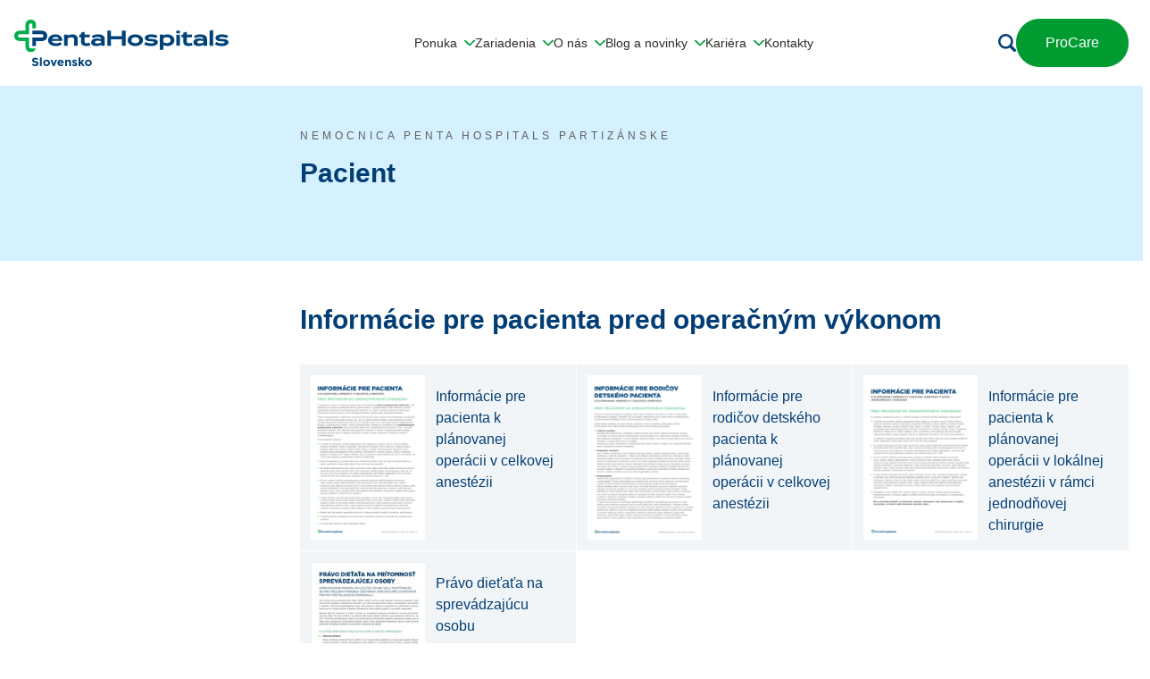

--- FILE ---
content_type: text/html; charset=UTF-8
request_url: https://pentahospitals.sk/pacient-nemocnice-partizanske/
body_size: 23525
content:
<!doctype html>
<html lang="sk-SK" x-on:resize.window="menuOpen = false" x-data="{ menuOpen: false }" :class="menuOpen ? 'overflow-y-hidden' : ''">
  <head>
<script> window.dataLayer = window.dataLayer || []; function gtag() { dataLayer.push(arguments); } gtag("consent", "default", { ad_storage: "denied", ad_user_data: "denied", ad_personalization: "denied", analytics_storage: "denied", functionality_storage: "denied", personalization_storage: "denied", security_storage: "granted", wait_for_update: 2000, }); gtag("set", "ads_data_redaction", true); gtag("set", "url_passthrough", true); function ga(){dataLayer.push(arguments)};</script>
<script>(function(w,d,s,l,i){w[l]=w[l]||[];w[l].push({'gtm.start':
new Date().getTime(),event:'gtm.js'});var f=d.getElementsByTagName(s)[0],
j=d.createElement(s),dl=l!='dataLayer'?'&l='+l:'';j.async=true;j.src=
'https://www.googletagmanager.com/gtm.js?id='+i+dl;f.parentNode.insertBefore(j,f);
})(window,document,'script','dataLayer','GTM-WFCPSXT');</script>
    <meta charset="utf-8">
    <meta name="viewport" content="width=device-width, initial-scale=1">
    <meta name='robots' content='index, follow, max-image-preview:large, max-snippet:-1, max-video-preview:-1' />

	<!-- This site is optimized with the Yoast SEO plugin v26.8 - https://yoast.com/product/yoast-seo-wordpress/ -->
	<title>Pacient nemocnice Partizánske - Penta Hospitals</title>
<link data-rocket-prefetch href="https://www.clarity.ms" rel="dns-prefetch">
<link data-rocket-prefetch href="https://connect.facebook.net" rel="dns-prefetch">
<link data-rocket-prefetch href="https://l.getsitecontrol.com" rel="dns-prefetch">
<link data-rocket-prefetch href="https://www.googletagmanager.com" rel="dns-prefetch">
<link data-rocket-prefetch href="https://cdn-cookieyes.com" rel="dns-prefetch">
<link data-rocket-prefetch href="https://scripts.claspo.io" rel="dns-prefetch">
<link data-rocket-prefetch href="https://s6q4k8c8.delivery.rocketcdn.me" rel="dns-prefetch">
<link data-rocket-prefetch href="https://googleads.g.doubleclick.net" rel="dns-prefetch">
<link data-rocket-prefetch href="https://s2.getsitecontrol.com" rel="dns-prefetch"><link rel="preload" data-rocket-preload as="image" href="https://s6q4k8c8.delivery.rocketcdn.me/wp-content/uploads/2025/09/pentahospitals-sk_informacie-pre-pacienta-k-planovanej-operacii-v-celkovej-anestezii_thumbnail-150x214-1.png" fetchpriority="high">
	<link rel="canonical" href="https://pentahospitals.sk/pacient-nemocnice-partizanske/" />
	<meta property="og:locale" content="sk_SK" />
	<meta property="og:type" content="article" />
	<meta property="og:title" content="Pacient nemocnice Partizánske - Penta Hospitals" />
	<meta property="og:url" content="https://pentahospitals.sk/pacient-nemocnice-partizanske/" />
	<meta property="og:site_name" content="Penta Hospitals" />
	<meta property="article:modified_time" content="2025-12-18T10:16:29+00:00" />
	<meta property="og:image" content="https://s6q4k8c8.delivery.rocketcdn.me/wp-content/uploads/2023/09/og-image.png" />
	<meta property="og:image:width" content="1200" />
	<meta property="og:image:height" content="630" />
	<meta property="og:image:type" content="image/png" />
	<meta name="twitter:card" content="summary_large_image" />
	<script type="application/ld+json" class="yoast-schema-graph">{"@context":"https://schema.org","@graph":[{"@type":"WebPage","@id":"https://pentahospitals.sk/pacient-nemocnice-partizanske/","url":"https://pentahospitals.sk/pacient-nemocnice-partizanske/","name":"Pacient nemocnice Partizánske - Penta Hospitals","isPartOf":{"@id":"https://pentahospitals.sk/#website"},"datePublished":"2023-10-10T14:21:02+00:00","dateModified":"2025-12-18T10:16:29+00:00","breadcrumb":{"@id":"https://pentahospitals.sk/pacient-nemocnice-partizanske/#breadcrumb"},"inLanguage":"sk-SK","potentialAction":[{"@type":"ReadAction","target":["https://pentahospitals.sk/pacient-nemocnice-partizanske/"]}]},{"@type":"BreadcrumbList","@id":"https://pentahospitals.sk/pacient-nemocnice-partizanske/#breadcrumb","itemListElement":[{"@type":"ListItem","position":1,"name":"Domovská stránka","item":"https://pentahospitals.sk/"},{"@type":"ListItem","position":2,"name":"Pacient nemocnice Partizánske"}]},{"@type":"WebSite","@id":"https://pentahospitals.sk/#website","url":"https://pentahospitals.sk/","name":"Penta Hospitals","description":"","potentialAction":[{"@type":"SearchAction","target":{"@type":"EntryPoint","urlTemplate":"https://pentahospitals.sk/?s={search_term_string}"},"query-input":{"@type":"PropertyValueSpecification","valueRequired":true,"valueName":"search_term_string"}}],"inLanguage":"sk-SK"}]}</script>
	<!-- / Yoast SEO plugin. -->



<link rel="alternate" title="oEmbed (JSON)" type="application/json+oembed" href="https://pentahospitals.sk/wp-json/oembed/1.0/embed?url=https%3A%2F%2Fpentahospitals.sk%2Fpacient-nemocnice-partizanske%2F" />
<link rel="alternate" title="oEmbed (XML)" type="text/xml+oembed" href="https://pentahospitals.sk/wp-json/oembed/1.0/embed?url=https%3A%2F%2Fpentahospitals.sk%2Fpacient-nemocnice-partizanske%2F&#038;format=xml" />
<style id='wp-img-auto-sizes-contain-inline-css'>
img:is([sizes=auto i],[sizes^="auto," i]){contain-intrinsic-size:3000px 1500px}
/*# sourceURL=wp-img-auto-sizes-contain-inline-css */
</style>
<style id='wp-block-library-inline-css'>
:root{--wp-block-synced-color:#7a00df;--wp-block-synced-color--rgb:122,0,223;--wp-bound-block-color:var(--wp-block-synced-color);--wp-editor-canvas-background:#ddd;--wp-admin-theme-color:#007cba;--wp-admin-theme-color--rgb:0,124,186;--wp-admin-theme-color-darker-10:#006ba1;--wp-admin-theme-color-darker-10--rgb:0,107,160.5;--wp-admin-theme-color-darker-20:#005a87;--wp-admin-theme-color-darker-20--rgb:0,90,135;--wp-admin-border-width-focus:2px}@media (min-resolution:192dpi){:root{--wp-admin-border-width-focus:1.5px}}.wp-element-button{cursor:pointer}:root .has-very-light-gray-background-color{background-color:#eee}:root .has-very-dark-gray-background-color{background-color:#313131}:root .has-very-light-gray-color{color:#eee}:root .has-very-dark-gray-color{color:#313131}:root .has-vivid-green-cyan-to-vivid-cyan-blue-gradient-background{background:linear-gradient(135deg,#00d084,#0693e3)}:root .has-purple-crush-gradient-background{background:linear-gradient(135deg,#34e2e4,#4721fb 50%,#ab1dfe)}:root .has-hazy-dawn-gradient-background{background:linear-gradient(135deg,#faaca8,#dad0ec)}:root .has-subdued-olive-gradient-background{background:linear-gradient(135deg,#fafae1,#67a671)}:root .has-atomic-cream-gradient-background{background:linear-gradient(135deg,#fdd79a,#004a59)}:root .has-nightshade-gradient-background{background:linear-gradient(135deg,#330968,#31cdcf)}:root .has-midnight-gradient-background{background:linear-gradient(135deg,#020381,#2874fc)}:root{--wp--preset--font-size--normal:16px;--wp--preset--font-size--huge:42px}.has-regular-font-size{font-size:1em}.has-larger-font-size{font-size:2.625em}.has-normal-font-size{font-size:var(--wp--preset--font-size--normal)}.has-huge-font-size{font-size:var(--wp--preset--font-size--huge)}.has-text-align-center{text-align:center}.has-text-align-left{text-align:left}.has-text-align-right{text-align:right}.has-fit-text{white-space:nowrap!important}#end-resizable-editor-section{display:none}.aligncenter{clear:both}.items-justified-left{justify-content:flex-start}.items-justified-center{justify-content:center}.items-justified-right{justify-content:flex-end}.items-justified-space-between{justify-content:space-between}.screen-reader-text{border:0;clip-path:inset(50%);height:1px;margin:-1px;overflow:hidden;padding:0;position:absolute;width:1px;word-wrap:normal!important}.screen-reader-text:focus{background-color:#ddd;clip-path:none;color:#444;display:block;font-size:1em;height:auto;left:5px;line-height:normal;padding:15px 23px 14px;text-decoration:none;top:5px;width:auto;z-index:100000}html :where(.has-border-color){border-style:solid}html :where([style*=border-top-color]){border-top-style:solid}html :where([style*=border-right-color]){border-right-style:solid}html :where([style*=border-bottom-color]){border-bottom-style:solid}html :where([style*=border-left-color]){border-left-style:solid}html :where([style*=border-width]){border-style:solid}html :where([style*=border-top-width]){border-top-style:solid}html :where([style*=border-right-width]){border-right-style:solid}html :where([style*=border-bottom-width]){border-bottom-style:solid}html :where([style*=border-left-width]){border-left-style:solid}html :where(img[class*=wp-image-]){height:auto;max-width:100%}:where(figure){margin:0 0 1em}html :where(.is-position-sticky){--wp-admin--admin-bar--position-offset:var(--wp-admin--admin-bar--height,0px)}@media screen and (max-width:600px){html :where(.is-position-sticky){--wp-admin--admin-bar--position-offset:0px}}

/*# sourceURL=wp-block-library-inline-css */
</style><style id='global-styles-inline-css'>
:root{--wp--preset--aspect-ratio--square: 1;--wp--preset--aspect-ratio--4-3: 4/3;--wp--preset--aspect-ratio--3-4: 3/4;--wp--preset--aspect-ratio--3-2: 3/2;--wp--preset--aspect-ratio--2-3: 2/3;--wp--preset--aspect-ratio--16-9: 16/9;--wp--preset--aspect-ratio--9-16: 9/16;--wp--preset--color--black: rgb(var(--color-black) / 1);--wp--preset--color--cyan-bluish-gray: #abb8c3;--wp--preset--color--white: rgb(var(--color-white) / 1);--wp--preset--color--pale-pink: #f78da7;--wp--preset--color--vivid-red: #cf2e2e;--wp--preset--color--luminous-vivid-orange: #ff6900;--wp--preset--color--luminous-vivid-amber: #fcb900;--wp--preset--color--light-green-cyan: #7bdcb5;--wp--preset--color--vivid-green-cyan: #00d084;--wp--preset--color--pale-cyan-blue: #8ed1fc;--wp--preset--color--vivid-cyan-blue: #0693e3;--wp--preset--color--vivid-purple: #9b51e0;--wp--preset--color--transparent: transparent;--wp--preset--color--inherit: inherit;--wp--preset--color--current: currentcolor;--wp--preset--color--green: rgb(var(--color-green) / 1);--wp--preset--color--blue-100: rgb(var(--color-blue-100) / 1);--wp--preset--color--blue-200: rgb(var(--color-blue-200) / 1);--wp--preset--color--blue-300: rgb(var(--color-blue-300) / 1);--wp--preset--color--gray: rgb(var(--color-gray) / 1);--wp--preset--color--gray-200: rgb(var(--color-gray-200) / 1);--wp--preset--color--bg: rgb(var(--color-bg) / 1);--wp--preset--color--yellow: rgb(var(--color-yellow) / 1);--wp--preset--color--red: rgb(var(--color-red) / 1);--wp--preset--gradient--vivid-cyan-blue-to-vivid-purple: linear-gradient(135deg,rgb(6,147,227) 0%,rgb(155,81,224) 100%);--wp--preset--gradient--light-green-cyan-to-vivid-green-cyan: linear-gradient(135deg,rgb(122,220,180) 0%,rgb(0,208,130) 100%);--wp--preset--gradient--luminous-vivid-amber-to-luminous-vivid-orange: linear-gradient(135deg,rgb(252,185,0) 0%,rgb(255,105,0) 100%);--wp--preset--gradient--luminous-vivid-orange-to-vivid-red: linear-gradient(135deg,rgb(255,105,0) 0%,rgb(207,46,46) 100%);--wp--preset--gradient--very-light-gray-to-cyan-bluish-gray: linear-gradient(135deg,rgb(238,238,238) 0%,rgb(169,184,195) 100%);--wp--preset--gradient--cool-to-warm-spectrum: linear-gradient(135deg,rgb(74,234,220) 0%,rgb(151,120,209) 20%,rgb(207,42,186) 40%,rgb(238,44,130) 60%,rgb(251,105,98) 80%,rgb(254,248,76) 100%);--wp--preset--gradient--blush-light-purple: linear-gradient(135deg,rgb(255,206,236) 0%,rgb(152,150,240) 100%);--wp--preset--gradient--blush-bordeaux: linear-gradient(135deg,rgb(254,205,165) 0%,rgb(254,45,45) 50%,rgb(107,0,62) 100%);--wp--preset--gradient--luminous-dusk: linear-gradient(135deg,rgb(255,203,112) 0%,rgb(199,81,192) 50%,rgb(65,88,208) 100%);--wp--preset--gradient--pale-ocean: linear-gradient(135deg,rgb(255,245,203) 0%,rgb(182,227,212) 50%,rgb(51,167,181) 100%);--wp--preset--gradient--electric-grass: linear-gradient(135deg,rgb(202,248,128) 0%,rgb(113,206,126) 100%);--wp--preset--gradient--midnight: linear-gradient(135deg,rgb(2,3,129) 0%,rgb(40,116,252) 100%);--wp--preset--font-size--small: 13px;--wp--preset--font-size--medium: 20px;--wp--preset--font-size--large: 36px;--wp--preset--font-size--x-large: 42px;--wp--preset--font-size--xs: 0.75rem;--wp--preset--font-size--sm: 0.875rem;--wp--preset--font-size--base: 1rem;--wp--preset--font-size--lg: 1.125rem;--wp--preset--font-size--xl: 1.25rem;--wp--preset--font-size--2-xl: 1.5rem;--wp--preset--font-size--3-xl: 1.875rem;--wp--preset--font-size--4-xl: 2.25rem;--wp--preset--font-size--5-xl: 3rem;--wp--preset--font-size--6-xl: 3.75rem;--wp--preset--font-size--7-xl: 4.5rem;--wp--preset--font-size--8-xl: 6rem;--wp--preset--font-size--9-xl: 8rem;--wp--preset--font-family--sans: ui-sans-serif,system-ui,-apple-system,BlinkMacSystemFont,"Segoe UI",Roboto,"Helvetica Neue",Arial,"Noto Sans",sans-serif,"Apple Color Emoji","Segoe UI Emoji","Segoe UI Symbol","Noto Color Emoji";--wp--preset--font-family--serif: ui-serif,Georgia,Cambria,"Times New Roman",Times,serif;--wp--preset--font-family--mono: ui-monospace,SFMono-Regular,Menlo,Monaco,Consolas,"Liberation Mono","Courier New",monospace;--wp--preset--font-family--gotham: Gotham, sans-serif;--wp--preset--spacing--20: 0.44rem;--wp--preset--spacing--30: 0.67rem;--wp--preset--spacing--40: 1rem;--wp--preset--spacing--50: 1.5rem;--wp--preset--spacing--60: 2.25rem;--wp--preset--spacing--70: 3.38rem;--wp--preset--spacing--80: 5.06rem;--wp--preset--shadow--natural: 6px 6px 9px rgba(0, 0, 0, 0.2);--wp--preset--shadow--deep: 12px 12px 50px rgba(0, 0, 0, 0.4);--wp--preset--shadow--sharp: 6px 6px 0px rgba(0, 0, 0, 0.2);--wp--preset--shadow--outlined: 6px 6px 0px -3px rgb(255, 255, 255), 6px 6px rgb(0, 0, 0);--wp--preset--shadow--crisp: 6px 6px 0px rgb(0, 0, 0);}:where(body) { margin: 0; }.wp-site-blocks > .alignleft { float: left; margin-right: 2em; }.wp-site-blocks > .alignright { float: right; margin-left: 2em; }.wp-site-blocks > .aligncenter { justify-content: center; margin-left: auto; margin-right: auto; }:where(.is-layout-flex){gap: 0.5em;}:where(.is-layout-grid){gap: 0.5em;}.is-layout-flow > .alignleft{float: left;margin-inline-start: 0;margin-inline-end: 2em;}.is-layout-flow > .alignright{float: right;margin-inline-start: 2em;margin-inline-end: 0;}.is-layout-flow > .aligncenter{margin-left: auto !important;margin-right: auto !important;}.is-layout-constrained > .alignleft{float: left;margin-inline-start: 0;margin-inline-end: 2em;}.is-layout-constrained > .alignright{float: right;margin-inline-start: 2em;margin-inline-end: 0;}.is-layout-constrained > .aligncenter{margin-left: auto !important;margin-right: auto !important;}.is-layout-constrained > :where(:not(.alignleft):not(.alignright):not(.alignfull)){margin-left: auto !important;margin-right: auto !important;}body .is-layout-flex{display: flex;}.is-layout-flex{flex-wrap: wrap;align-items: center;}.is-layout-flex > :is(*, div){margin: 0;}body .is-layout-grid{display: grid;}.is-layout-grid > :is(*, div){margin: 0;}body{padding-top: 0px;padding-right: 0px;padding-bottom: 0px;padding-left: 0px;}a:where(:not(.wp-element-button)){text-decoration: underline;}:root :where(.wp-element-button, .wp-block-button__link){background-color: #32373c;border-width: 0;color: #fff;font-family: inherit;font-size: inherit;font-style: inherit;font-weight: inherit;letter-spacing: inherit;line-height: inherit;padding-top: calc(0.667em + 2px);padding-right: calc(1.333em + 2px);padding-bottom: calc(0.667em + 2px);padding-left: calc(1.333em + 2px);text-decoration: none;text-transform: inherit;}.has-black-color{color: var(--wp--preset--color--black) !important;}.has-cyan-bluish-gray-color{color: var(--wp--preset--color--cyan-bluish-gray) !important;}.has-white-color{color: var(--wp--preset--color--white) !important;}.has-pale-pink-color{color: var(--wp--preset--color--pale-pink) !important;}.has-vivid-red-color{color: var(--wp--preset--color--vivid-red) !important;}.has-luminous-vivid-orange-color{color: var(--wp--preset--color--luminous-vivid-orange) !important;}.has-luminous-vivid-amber-color{color: var(--wp--preset--color--luminous-vivid-amber) !important;}.has-light-green-cyan-color{color: var(--wp--preset--color--light-green-cyan) !important;}.has-vivid-green-cyan-color{color: var(--wp--preset--color--vivid-green-cyan) !important;}.has-pale-cyan-blue-color{color: var(--wp--preset--color--pale-cyan-blue) !important;}.has-vivid-cyan-blue-color{color: var(--wp--preset--color--vivid-cyan-blue) !important;}.has-vivid-purple-color{color: var(--wp--preset--color--vivid-purple) !important;}.has-transparent-color{color: var(--wp--preset--color--transparent) !important;}.has-inherit-color{color: var(--wp--preset--color--inherit) !important;}.has-current-color{color: var(--wp--preset--color--current) !important;}.has-green-color{color: var(--wp--preset--color--green) !important;}.has-blue-100-color{color: var(--wp--preset--color--blue-100) !important;}.has-blue-200-color{color: var(--wp--preset--color--blue-200) !important;}.has-blue-300-color{color: var(--wp--preset--color--blue-300) !important;}.has-gray-color{color: var(--wp--preset--color--gray) !important;}.has-gray-200-color{color: var(--wp--preset--color--gray-200) !important;}.has-bg-color{color: var(--wp--preset--color--bg) !important;}.has-yellow-color{color: var(--wp--preset--color--yellow) !important;}.has-red-color{color: var(--wp--preset--color--red) !important;}.has-black-background-color{background-color: var(--wp--preset--color--black) !important;}.has-cyan-bluish-gray-background-color{background-color: var(--wp--preset--color--cyan-bluish-gray) !important;}.has-white-background-color{background-color: var(--wp--preset--color--white) !important;}.has-pale-pink-background-color{background-color: var(--wp--preset--color--pale-pink) !important;}.has-vivid-red-background-color{background-color: var(--wp--preset--color--vivid-red) !important;}.has-luminous-vivid-orange-background-color{background-color: var(--wp--preset--color--luminous-vivid-orange) !important;}.has-luminous-vivid-amber-background-color{background-color: var(--wp--preset--color--luminous-vivid-amber) !important;}.has-light-green-cyan-background-color{background-color: var(--wp--preset--color--light-green-cyan) !important;}.has-vivid-green-cyan-background-color{background-color: var(--wp--preset--color--vivid-green-cyan) !important;}.has-pale-cyan-blue-background-color{background-color: var(--wp--preset--color--pale-cyan-blue) !important;}.has-vivid-cyan-blue-background-color{background-color: var(--wp--preset--color--vivid-cyan-blue) !important;}.has-vivid-purple-background-color{background-color: var(--wp--preset--color--vivid-purple) !important;}.has-transparent-background-color{background-color: var(--wp--preset--color--transparent) !important;}.has-inherit-background-color{background-color: var(--wp--preset--color--inherit) !important;}.has-current-background-color{background-color: var(--wp--preset--color--current) !important;}.has-green-background-color{background-color: var(--wp--preset--color--green) !important;}.has-blue-100-background-color{background-color: var(--wp--preset--color--blue-100) !important;}.has-blue-200-background-color{background-color: var(--wp--preset--color--blue-200) !important;}.has-blue-300-background-color{background-color: var(--wp--preset--color--blue-300) !important;}.has-gray-background-color{background-color: var(--wp--preset--color--gray) !important;}.has-gray-200-background-color{background-color: var(--wp--preset--color--gray-200) !important;}.has-bg-background-color{background-color: var(--wp--preset--color--bg) !important;}.has-yellow-background-color{background-color: var(--wp--preset--color--yellow) !important;}.has-red-background-color{background-color: var(--wp--preset--color--red) !important;}.has-black-border-color{border-color: var(--wp--preset--color--black) !important;}.has-cyan-bluish-gray-border-color{border-color: var(--wp--preset--color--cyan-bluish-gray) !important;}.has-white-border-color{border-color: var(--wp--preset--color--white) !important;}.has-pale-pink-border-color{border-color: var(--wp--preset--color--pale-pink) !important;}.has-vivid-red-border-color{border-color: var(--wp--preset--color--vivid-red) !important;}.has-luminous-vivid-orange-border-color{border-color: var(--wp--preset--color--luminous-vivid-orange) !important;}.has-luminous-vivid-amber-border-color{border-color: var(--wp--preset--color--luminous-vivid-amber) !important;}.has-light-green-cyan-border-color{border-color: var(--wp--preset--color--light-green-cyan) !important;}.has-vivid-green-cyan-border-color{border-color: var(--wp--preset--color--vivid-green-cyan) !important;}.has-pale-cyan-blue-border-color{border-color: var(--wp--preset--color--pale-cyan-blue) !important;}.has-vivid-cyan-blue-border-color{border-color: var(--wp--preset--color--vivid-cyan-blue) !important;}.has-vivid-purple-border-color{border-color: var(--wp--preset--color--vivid-purple) !important;}.has-transparent-border-color{border-color: var(--wp--preset--color--transparent) !important;}.has-inherit-border-color{border-color: var(--wp--preset--color--inherit) !important;}.has-current-border-color{border-color: var(--wp--preset--color--current) !important;}.has-green-border-color{border-color: var(--wp--preset--color--green) !important;}.has-blue-100-border-color{border-color: var(--wp--preset--color--blue-100) !important;}.has-blue-200-border-color{border-color: var(--wp--preset--color--blue-200) !important;}.has-blue-300-border-color{border-color: var(--wp--preset--color--blue-300) !important;}.has-gray-border-color{border-color: var(--wp--preset--color--gray) !important;}.has-gray-200-border-color{border-color: var(--wp--preset--color--gray-200) !important;}.has-bg-border-color{border-color: var(--wp--preset--color--bg) !important;}.has-yellow-border-color{border-color: var(--wp--preset--color--yellow) !important;}.has-red-border-color{border-color: var(--wp--preset--color--red) !important;}.has-vivid-cyan-blue-to-vivid-purple-gradient-background{background: var(--wp--preset--gradient--vivid-cyan-blue-to-vivid-purple) !important;}.has-light-green-cyan-to-vivid-green-cyan-gradient-background{background: var(--wp--preset--gradient--light-green-cyan-to-vivid-green-cyan) !important;}.has-luminous-vivid-amber-to-luminous-vivid-orange-gradient-background{background: var(--wp--preset--gradient--luminous-vivid-amber-to-luminous-vivid-orange) !important;}.has-luminous-vivid-orange-to-vivid-red-gradient-background{background: var(--wp--preset--gradient--luminous-vivid-orange-to-vivid-red) !important;}.has-very-light-gray-to-cyan-bluish-gray-gradient-background{background: var(--wp--preset--gradient--very-light-gray-to-cyan-bluish-gray) !important;}.has-cool-to-warm-spectrum-gradient-background{background: var(--wp--preset--gradient--cool-to-warm-spectrum) !important;}.has-blush-light-purple-gradient-background{background: var(--wp--preset--gradient--blush-light-purple) !important;}.has-blush-bordeaux-gradient-background{background: var(--wp--preset--gradient--blush-bordeaux) !important;}.has-luminous-dusk-gradient-background{background: var(--wp--preset--gradient--luminous-dusk) !important;}.has-pale-ocean-gradient-background{background: var(--wp--preset--gradient--pale-ocean) !important;}.has-electric-grass-gradient-background{background: var(--wp--preset--gradient--electric-grass) !important;}.has-midnight-gradient-background{background: var(--wp--preset--gradient--midnight) !important;}.has-small-font-size{font-size: var(--wp--preset--font-size--small) !important;}.has-medium-font-size{font-size: var(--wp--preset--font-size--medium) !important;}.has-large-font-size{font-size: var(--wp--preset--font-size--large) !important;}.has-x-large-font-size{font-size: var(--wp--preset--font-size--x-large) !important;}.has-xs-font-size{font-size: var(--wp--preset--font-size--xs) !important;}.has-sm-font-size{font-size: var(--wp--preset--font-size--sm) !important;}.has-base-font-size{font-size: var(--wp--preset--font-size--base) !important;}.has-lg-font-size{font-size: var(--wp--preset--font-size--lg) !important;}.has-xl-font-size{font-size: var(--wp--preset--font-size--xl) !important;}.has-2-xl-font-size{font-size: var(--wp--preset--font-size--2-xl) !important;}.has-3-xl-font-size{font-size: var(--wp--preset--font-size--3-xl) !important;}.has-4-xl-font-size{font-size: var(--wp--preset--font-size--4-xl) !important;}.has-5-xl-font-size{font-size: var(--wp--preset--font-size--5-xl) !important;}.has-6-xl-font-size{font-size: var(--wp--preset--font-size--6-xl) !important;}.has-7-xl-font-size{font-size: var(--wp--preset--font-size--7-xl) !important;}.has-8-xl-font-size{font-size: var(--wp--preset--font-size--8-xl) !important;}.has-9-xl-font-size{font-size: var(--wp--preset--font-size--9-xl) !important;}.has-sans-font-family{font-family: var(--wp--preset--font-family--sans) !important;}.has-serif-font-family{font-family: var(--wp--preset--font-family--serif) !important;}.has-mono-font-family{font-family: var(--wp--preset--font-family--mono) !important;}.has-gotham-font-family{font-family: var(--wp--preset--font-family--gotham) !important;}
/*# sourceURL=global-styles-inline-css */
</style>

<link data-minify="1" rel='stylesheet' id='sbttb-fonts-css' href='https://s6q4k8c8.delivery.rocketcdn.me/wp-content/cache/min/1/wp-content/plugins/smooth-back-to-top-button/assets/css/sbttb-fonts.css?ver=1769184057' media='all' />
<link data-minify="1" rel='stylesheet' id='sbttb-style-css' href='https://s6q4k8c8.delivery.rocketcdn.me/wp-content/cache/min/1/wp-content/plugins/smooth-back-to-top-button/assets/css/smooth-back-to-top-button.css?ver=1769184057' media='all' />
<link data-minify="1" rel='stylesheet' id='dflip-style-css' href='https://s6q4k8c8.delivery.rocketcdn.me/wp-content/cache/min/1/wp-content/plugins/3d-flipbook-dflip-lite/assets/css/dflip.min.css?ver=1769184057' media='all' />
<link data-minify="1" rel='stylesheet' id='app/0-css' href='https://s6q4k8c8.delivery.rocketcdn.me/wp-content/cache/min/1/wp-content/themes/pentahospitals/public/css/app.aa1a3c.css?ver=1769184057' media='all' />
<script src="https://s6q4k8c8.delivery.rocketcdn.me/wp-includes/js/jquery/jquery.min.js?ver=3.7.1" id="jquery-core-js"></script>
<script src="https://s6q4k8c8.delivery.rocketcdn.me/wp-includes/js/jquery/jquery-migrate.min.js?ver=3.4.1" id="jquery-migrate-js"></script>
<link rel="https://api.w.org/" href="https://pentahospitals.sk/wp-json/" /><link rel="alternate" title="JSON" type="application/json" href="https://pentahospitals.sk/wp-json/wp/v2/pages/33201" /><link rel="EditURI" type="application/rsd+xml" title="RSD" href="https://pentahospitals.sk/xmlrpc.php?rsd" />
<link rel='shortlink' href='https://pentahospitals.sk/?p=33201' />

            <style type="text/css">
                .progress-wrap {
                    bottom: 50px;
                    height: 46px;
                    width: 46px;
                    border-radius: 46px;
                    background-color: #ffffff;
                    box-shadow: inset 0 0 0 2px #cccccc;
                }

                .progress-wrap.btn-left-side {
                    left: 50px;
                }

                .progress-wrap.btn-right-side {
                    right: 50px;
                }

				.progress-wrap.btn-center {
					inset-inline: 0;
					margin-inline: auto;
				}

                .progress-wrap::after {
                    width: 46px;
                    height: 46px;
                    color: #033e75;
                    font-size: 24px;
                    content: '\e900';
                    line-height: 46px;
                }

                .progress-wrap:hover::after {
                    color: #0f4375;
                }

                .progress-wrap svg.progress-circle path {
                    stroke: #033e75;
                    stroke-width: 2px;
                }

                
                
                
            </style>

			<meta name="ti-site-data" content="[base64]" /><link rel="icon" href="https://s6q4k8c8.delivery.rocketcdn.me/wp-content/uploads/2023/09/cropped-favicon-32x32.png" sizes="32x32" />
<link rel="icon" href="https://s6q4k8c8.delivery.rocketcdn.me/wp-content/uploads/2023/09/cropped-favicon-192x192.png" sizes="192x192" />
<link rel="apple-touch-icon" href="https://s6q4k8c8.delivery.rocketcdn.me/wp-content/uploads/2023/09/cropped-favicon-180x180.png" />
<meta name="msapplication-TileImage" content="https://s6q4k8c8.delivery.rocketcdn.me/wp-content/uploads/2023/09/cropped-favicon-270x270.png" />
		<style id="wp-custom-css">
			.p-16 {font-size:16px!important; padding-bottom:10px; font-weight:bold!important;}

.link-with-line {
  border-bottom: 2px solid #97989A; 
}

.p-17-links {font-size:17px!important; padding-bottom:8px; font-weight:bold!important;}

.p-pad {padding-bottom:10px;}
		</style>
		<noscript><style id="rocket-lazyload-nojs-css">.rll-youtube-player, [data-lazy-src]{display:none !important;}</style></noscript>  <meta name="generator" content="WP Rocket 3.20.3" data-wpr-features="wpr_lazyload_images wpr_preconnect_external_domains wpr_oci wpr_minify_css wpr_cdn wpr_desktop" /></head>

  <body class="wp-singular page-template-default page page-id-33201 wp-embed-responsive wp-theme-pentahospitals pacient-nemocnice-partizanske" :class="menuOpen ? 'overflow-y-hidden' : ''">
        
    <div role="main" id="app">
      <a class="sr-only focus:not-sr-only" href="#main">
  Prejsť na obsah
</a>

<header class="fixed top-0 left-0 right-0 flex flex-col border-b border-bg z-30 xl:border-b-0 js-header">
  
  <div class="bg-white">
    <div class="max-w-8xl w-full px-4 mx-auto">
      <div class="relative flex justify-between items-center h-24 js-header-content">
                  <a href="https://pentahospitals.sk" class="shrink-0">
            <img src="https://s6q4k8c8.delivery.rocketcdn.me/wp-content/uploads/2023/08/pentahospitals-slovensko.svg" alt="" class="w-48 lg:w-60 h-auto">
          </a>
        
        
                  <nav class="hidden xl:block" x-data="{ domLoaded: false }" x-init="() => { domLoaded = true; }">
            <ul class="relative flex items-center gap-9">
                              <li x-on:resize.window="submenuOpen = false" x-data="{ submenuOpen: false }" class="relative">
                  <a role="button"  @click.prevent="submenuOpen = !submenuOpen"  href="#" class="flex items-center whitespace-nowrap transition-colors duration-200 hover:text-green" :class="submenuOpen ? 'text-green' : 'text-black'" target="" aria-haspopup="true" aria-label="" :aria-expanded="submenuOpen">
                    <span class="text-sm font-medium">Ponuka</span>
                                          <svg aria-hidden="true" focusable="false" class="w-3 h-2.5 text-green ml-2 transition-all duration-200 transform" :class="submenuOpen ? 'rotate-180' : ''">
                        <use href="https://pentahospitals.sk/wp-content/themes/pentahospitals/public/images/icons.svg#caret-down" />
                      </svg>
                                      </a>
                                                            <div x-cloak x-show="submenuOpen" @click.away="submenuOpen = false" x-transition:enter="transform transition ease-in-out duration-300" x-transition:enter-start="opacity-0" x-transition:enter-end="opacity-100" x-transition:leave="transform transition ease-in-out duration-300" x-transition:leave-start="opacity-100" x-transition:leave-end="opacity-0" class="fixed top-24 left-0 flex justify-center w-screen bg-blue-100 z-10">
                          <div class="max-w-8xl w-full px-4 mx-auto">
                            <ul class="flex gap-12 py-12">
                                                              <li class="w-1/4">
                                                                      <div class="text-lg font-bold uppercase text-white mb-6">Pre vás</div>
                                                                                                      <ul class="flex flex-col gap-3">
                                                                          <li>
                                        <a href="https://pentahospitals.sk/sluzby-procare/" class="block text-sm font-medium text-white transition-colors duration-200 hover:text-green" target="">Služby ProCare</a>
                                      </li>
                                                                          <li>
                                        <a href="https://pentahospitals.sk/privatnylekar/" class="block text-sm font-medium text-white transition-colors duration-200 hover:text-green" target="">Privátny lekár</a>
                                      </li>
                                                                          <li>
                                        <a href="https://pentahospitals.sk/fitmenu/" class="block text-sm font-medium text-white transition-colors duration-200 hover:text-green" target="">Fit menu na mieru</a>
                                      </li>
                                                                          <li>
                                        <a href="https://pentahospitals.sk/dopravna-zdravotna-sluzba/" class="block text-sm font-medium text-white transition-colors duration-200 hover:text-green" target="">Dopravná zdravotná služba</a>
                                      </li>
                                                                      </ul>
                                </li>
                                                              <li class="w-1/4">
                                                                      <div class="text-lg font-bold uppercase text-white mb-6">Pre firmy</div>
                                                                                                      <ul class="flex flex-col gap-3">
                                                                          <li>
                                        <a href="https://pentahospitals.sk/firemni-klienti/" class="block text-sm font-medium text-white transition-colors duration-200 hover:text-green" target="">Firemní klienti</a>
                                      </li>
                                                                          <li>
                                        <a href="https://pentahospitals.sk/pracovna-zdravotna-sluzba-pzs/" class="block text-sm font-medium text-white transition-colors duration-200 hover:text-green" target="">Pracovná zdravotná služba</a>
                                      </li>
                                                                          <li>
                                        <a href="https://pentahospitals.sk/pracovna-zdravotna-sluzba-pzs/dni-zdravia/" class="block text-sm font-medium text-white transition-colors duration-200 hover:text-green" target="">Dni zdravia</a>
                                      </li>
                                                                          <li>
                                        <a href="https://pentahospitals.sk/pracovna-zdravotna-sluzba-pzs/vitaminove-balicky/" class="block text-sm font-medium text-white transition-colors duration-200 hover:text-green" target="">Vitamínové balíčky</a>
                                      </li>
                                                                          <li>
                                        <a href="https://pentahospitals.sk/pracovna-zdravotna-sluzba-pzs/online-webinare/" class="block text-sm font-medium text-white transition-colors duration-200 hover:text-green" target="">Online webináre</a>
                                      </li>
                                                                      </ul>
                                </li>
                                                          </ul>
                          </div>
                      </div>
                                                      </li>
                              <li x-on:resize.window="submenuOpen = false" x-data="{ submenuOpen: false }" class="relative">
                  <a role="button"  @click.prevent="submenuOpen = !submenuOpen"  href="#" class="flex items-center whitespace-nowrap transition-colors duration-200 hover:text-green" :class="submenuOpen ? 'text-green' : 'text-black'" target="" aria-haspopup="true" aria-label="" :aria-expanded="submenuOpen">
                    <span class="text-sm font-medium">Zariadenia</span>
                                          <svg aria-hidden="true" focusable="false" class="w-3 h-2.5 text-green ml-2 transition-all duration-200 transform" :class="submenuOpen ? 'rotate-180' : ''">
                        <use href="https://pentahospitals.sk/wp-content/themes/pentahospitals/public/images/icons.svg#caret-down" />
                      </svg>
                                      </a>
                                                            <div x-cloak x-show="submenuOpen" @click.away="submenuOpen = false" x-transition:enter="transform transition ease-in-out duration-300" x-transition:enter-start="opacity-0" x-transition:enter-end="opacity-100" x-transition:leave="transform transition ease-in-out duration-300" x-transition:leave-start="opacity-100" x-transition:leave-end="opacity-0" class="fixed top-24 left-0 flex justify-center w-screen bg-blue-100 z-10">
                          <div class="max-w-8xl w-full px-4 mx-auto">
                            <ul class="flex gap-12 py-12">
                              <li class="w-1/2">
                                                                  <a href="https://pentahospitals.sk/nemocnice/" class="inline-block text-lg font-bold uppercase text-white mb-6 transition-colors duration-200 hover:text-green" target="">Nemocnice</a>
                                                                <ul class="columns-2 gap-12 space-y-3">
                                                                      <li>
                                      <a href="https://pentahospitals.sk/nemocnica/nemocnica-bory/" class="inline-block text-sm font-medium text-white transition-colors duration-200 hover:text-green">Nemocnica Bory</a>
                                    </li>
                                                                      <li>
                                      <a href="https://pentahospitals.sk/nemocnica/nemocnica-cinre/" class="inline-block text-sm font-medium text-white transition-colors duration-200 hover:text-green">Nemocnica Cinre</a>
                                    </li>
                                                                      <li>
                                      <a href="https://pentahospitals.sk/nemocnica/nemocnica-s-poliklinikou-dunajska-streda/" class="inline-block text-sm font-medium text-white transition-colors duration-200 hover:text-green">Nemocnica Dunajská Streda</a>
                                    </li>
                                                                      <li>
                                      <a href="https://pentahospitals.sk/nemocnica/nemocnica-galanta/" class="inline-block text-sm font-medium text-white transition-colors duration-200 hover:text-green">Nemocnica Galanta</a>
                                    </li>
                                                                      <li>
                                      <a href="https://pentahospitals.sk/nemocnica/nemocnica-lena-humenne-s/" class="inline-block text-sm font-medium text-white transition-colors duration-200 hover:text-green">Nemocnica Humenné</a>
                                    </li>
                                                                      <li>
                                      <a href="https://pentahospitals.sk/nemocnica/nemocnica-medissimo/" class="inline-block text-sm font-medium text-white transition-colors duration-200 hover:text-green">Nemocnica Medissimo</a>
                                    </li>
                                                                      <li>
                                      <a href="https://pentahospitals.sk/nemocnica/nemocnica-s-poliklinikou-stefana-kukuru-michalovce-s/" class="inline-block text-sm font-medium text-white transition-colors duration-200 hover:text-green">Nemocnica Michalovce</a>
                                    </li>
                                                                      <li>
                                      <a href="https://pentahospitals.sk/nemocnica/nemocnica-na-okraji-mesta-partizanske/" class="inline-block text-sm font-medium text-white transition-colors duration-200 hover:text-green">Nemocnica Partizánske</a>
                                    </li>
                                                                      <li>
                                      <a href="https://pentahospitals.sk/nemocnica/vseobecna-nemocnica-rimavska-sobota/" class="inline-block text-sm font-medium text-white transition-colors duration-200 hover:text-green">Nemocnica Rimavská Sobota</a>
                                    </li>
                                                                      <li>
                                      <a href="https://pentahospitals.sk/nemocnica/nemocnica-s-poliklinikou-sv-barbory-roznava-s/" class="inline-block text-sm font-medium text-white transition-colors duration-200 hover:text-green">Nemocnica Rožňava</a>
                                    </li>
                                                                      <li>
                                      <a href="https://pentahospitals.sk/nemocnica/nemocnica-s-poliklinikou-spisska-nova-ves/" class="inline-block text-sm font-medium text-white transition-colors duration-200 hover:text-green">Nemocnica Spišská Nová Ves</a>
                                    </li>
                                                                      <li>
                                      <a href="https://pentahospitals.sk/nemocnica/nemocnica-stropkov/" class="inline-block text-sm font-medium text-white transition-colors duration-200 hover:text-green">Nemocnica Stropkov</a>
                                    </li>
                                                                      <li>
                                      <a href="https://pentahospitals.sk/nemocnica/nemocnica-arm-generala-l-svobodu-svidnik-s/" class="inline-block text-sm font-medium text-white transition-colors duration-200 hover:text-green">Nemocnica Svidník</a>
                                    </li>
                                                                      <li>
                                      <a href="https://pentahospitals.sk/nemocnica/nemocnica-topolcany/" class="inline-block text-sm font-medium text-white transition-colors duration-200 hover:text-green">Nemocnica Topoľčany</a>
                                    </li>
                                                                      <li>
                                      <a href="https://pentahospitals.sk/nemocnica/nemocnica-s-poliklinikou-trebisov-s/" class="inline-block text-sm font-medium text-white transition-colors duration-200 hover:text-green">Nemocnica Trebišov</a>
                                    </li>
                                                                      <li>
                                      <a href="https://pentahospitals.sk/nemocnica/vranovska-nemocnica-s/" class="inline-block text-sm font-medium text-white transition-colors duration-200 hover:text-green">Nemocnica Vranov nad Topľou</a>
                                    </li>
                                                                  </ul>
                              </li>
                              <li class="w-1/2">
                                                                  <a href="https://pentahospitals.sk/procare/" class="inline-block text-lg font-bold uppercase text-white mb-6 transition-colors duration-200 hover:text-green" target="">Polikliniky</a>
                                                                <ul class="columns-2 gap12 space-y-3">
                                                                      <li>
                                      <a href="https://pentahospitals.sk/poliklinika/procare-betliarska/" class="inline-block text-sm font-medium text-white transition-colors duration-200 hover:text-green">ProCare Betliarska</a>
                                    </li>
                                                                      <li>
                                      <a href="https://pentahospitals.sk/poliklinika/procare-bory/" class="inline-block text-sm font-medium text-white transition-colors duration-200 hover:text-green">ProCare Bory</a>
                                    </li>
                                                                      <li>
                                      <a href="https://pentahospitals.sk/poliklinika/procare-central/" class="inline-block text-sm font-medium text-white transition-colors duration-200 hover:text-green">ProCare Central</a>
                                    </li>
                                                                      <li>
                                      <a href="https://pentahospitals.sk/poliklinika/procare-central-tower/" class="inline-block text-sm font-medium text-white transition-colors duration-200 hover:text-green">ProCare Central Tower</a>
                                    </li>
                                                                      <li>
                                      <a href="https://pentahospitals.sk/poliklinika/procare-devinska-nova-ves/" class="inline-block text-sm font-medium text-white transition-colors duration-200 hover:text-green">ProCare Devínska Nová Ves</a>
                                    </li>
                                                                      <li>
                                      <a href="https://pentahospitals.sk/poliklinika/procare-kvp-kosice/" class="inline-block text-sm font-medium text-white transition-colors duration-200 hover:text-green">ProCare KVP Košice</a>
                                    </li>
                                                                      <li>
                                      <a href="https://pentahospitals.sk/poliklinika/procare-nitra/" class="inline-block text-sm font-medium text-white transition-colors duration-200 hover:text-green">ProCare Nitra</a>
                                    </li>
                                                                      <li>
                                      <a href="https://pentahospitals.sk/poliklinika/procare-presov/" class="inline-block text-sm font-medium text-white transition-colors duration-200 hover:text-green">ProCare Prešov</a>
                                    </li>
                                                                      <li>
                                      <a href="https://pentahospitals.sk/poliklinika/procare-sered/" class="inline-block text-sm font-medium text-white transition-colors duration-200 hover:text-green">ProCare Sereď</a>
                                    </li>
                                                                      <li>
                                      <a href="https://pentahospitals.sk/poliklinika/procare-vlcie-hrdlo/" class="inline-block text-sm font-medium text-white transition-colors duration-200 hover:text-green">ProCare Vlčie hrdlo</a>
                                    </li>
                                                                  </ul>
                              </li>
                            </ul>
                          </div>
                      </div>
                                                      </li>
                              <li x-on:resize.window="submenuOpen = false" x-data="{ submenuOpen: false }" class="relative">
                  <a role="button"  @click.prevent="submenuOpen = !submenuOpen"  href="https://pentahospitals.sk/o-nas/" class="flex items-center whitespace-nowrap transition-colors duration-200 hover:text-green" :class="submenuOpen ? 'text-green' : 'text-black'" target="" aria-haspopup="true" aria-label="" :aria-expanded="submenuOpen">
                    <span class="text-sm font-medium">O nás</span>
                                          <svg aria-hidden="true" focusable="false" class="w-3 h-2.5 text-green ml-2 transition-all duration-200 transform" :class="submenuOpen ? 'rotate-180' : ''">
                        <use href="https://pentahospitals.sk/wp-content/themes/pentahospitals/public/images/icons.svg#caret-down" />
                      </svg>
                                      </a>
                                                            <div x-cloak x-show="submenuOpen" @click.away="submenuOpen = false" x-transition:enter="transform transition ease-in-out duration-300" x-transition:enter-start="opacity-0" x-transition:enter-end="opacity-100" x-transition:leave="transform transition ease-in-out duration-300" x-transition:leave-start="opacity-100" x-transition:leave-end="opacity-0" class="absolute top-[3.655rem] left-1/2 flex flex-col gap-3 w-64 bg-blue-100 p-6 transform -translate-x-1/2 z-10">
                        <ul class="flex flex-col gap-3 h-full">
                                                      <li>
                              <a href="https://pentahospitals.sk/o-nas/" class="block text-sm font-medium text-white transition-colors duration-200 hover:text-green" target="">Vedenie spoločnosti</a>
                            </li>
                                                      <li>
                              <a href="https://pentahospitals.sk/krajsi-den/" class="block text-sm font-medium text-white transition-colors duration-200 hover:text-green" target="">Krajší deň</a>
                            </li>
                                                      <li>
                              <a href="https://pentahospitals.sk/klinicky-vyskum/" class="block text-sm font-medium text-white transition-colors duration-200 hover:text-green" target="">Klinický výskum</a>
                            </li>
                                                      <li>
                              <a href="https://pentahospitals.sk/legendymediciny/" class="block text-sm font-medium text-white transition-colors duration-200 hover:text-green" target="">Legendy medicíny</a>
                            </li>
                                                      <li>
                              <a href="https://pentahospitals.sk/o-nas/#dokumenty" class="block text-sm font-medium text-white transition-colors duration-200 hover:text-green" target="">Cenníky</a>
                            </li>
                                                      <li>
                              <a href="https://pentahospitals.sk/o-nas/#dokumenty" class="block text-sm font-medium text-white transition-colors duration-200 hover:text-green" target="">Dokumenty</a>
                            </li>
                                                      <li>
                              <a href="https://pentahospitals.sk/gdpr-ochrana-osobnych-udajov/" class="block text-sm font-medium text-white transition-colors duration-200 hover:text-green" target="">Ochrana osobných údajov</a>
                            </li>
                                                  </ul>
                      </div>
                                                      </li>
                              <li x-on:resize.window="submenuOpen = false" x-data="{ submenuOpen: false }" class="relative">
                  <a role="button"  @click.prevent="submenuOpen = !submenuOpen"  href="#" class="flex items-center whitespace-nowrap transition-colors duration-200 hover:text-green" :class="submenuOpen ? 'text-green' : 'text-black'" target="" aria-haspopup="true" aria-label="" :aria-expanded="submenuOpen">
                    <span class="text-sm font-medium">Blog a novinky</span>
                                          <svg aria-hidden="true" focusable="false" class="w-3 h-2.5 text-green ml-2 transition-all duration-200 transform" :class="submenuOpen ? 'rotate-180' : ''">
                        <use href="https://pentahospitals.sk/wp-content/themes/pentahospitals/public/images/icons.svg#caret-down" />
                      </svg>
                                      </a>
                                                            <div x-cloak x-show="submenuOpen" @click.away="submenuOpen = false" x-transition:enter="transform transition ease-in-out duration-300" x-transition:enter-start="opacity-0" x-transition:enter-end="opacity-100" x-transition:leave="transform transition ease-in-out duration-300" x-transition:leave-start="opacity-100" x-transition:leave-end="opacity-0" class="absolute top-[3.655rem] left-1/2 flex flex-col gap-3 w-64 bg-blue-100 p-6 transform -translate-x-1/2 z-10">
                        <ul class="flex flex-col gap-3 h-full">
                                                      <li>
                              <a href="https://pentahospitals.sk/blog/" class="block text-sm font-medium text-white transition-colors duration-200 hover:text-green" target="">Blog</a>
                            </li>
                                                      <li>
                              <a href="https://pentahospitals.sk/category/aktuality/" class="block text-sm font-medium text-white transition-colors duration-200 hover:text-green" target="">Novinky</a>
                            </li>
                                                      <li>
                              <a href="https://pentahospitals.sk/podcasty/" class="block text-sm font-medium text-white transition-colors duration-200 hover:text-green" target="">Podcasty</a>
                            </li>
                                                  </ul>
                      </div>
                                                      </li>
                              <li x-on:resize.window="submenuOpen = false" x-data="{ submenuOpen: false }" class="relative">
                  <a role="button"  @click.prevent="submenuOpen = !submenuOpen"  href="https://pentahospitals.sk/kariera/" class="flex items-center whitespace-nowrap transition-colors duration-200 hover:text-green" :class="submenuOpen ? 'text-green' : 'text-black'" target="" aria-haspopup="true" aria-label="" :aria-expanded="submenuOpen">
                    <span class="text-sm font-medium">Kariéra</span>
                                          <svg aria-hidden="true" focusable="false" class="w-3 h-2.5 text-green ml-2 transition-all duration-200 transform" :class="submenuOpen ? 'rotate-180' : ''">
                        <use href="https://pentahospitals.sk/wp-content/themes/pentahospitals/public/images/icons.svg#caret-down" />
                      </svg>
                                      </a>
                                                            <div x-cloak x-show="submenuOpen" @click.away="submenuOpen = false" x-transition:enter="transform transition ease-in-out duration-300" x-transition:enter-start="opacity-0" x-transition:enter-end="opacity-100" x-transition:leave="transform transition ease-in-out duration-300" x-transition:leave-start="opacity-100" x-transition:leave-end="opacity-0" class="absolute top-[3.655rem] left-1/2 flex flex-col gap-3 w-64 bg-blue-100 p-6 transform -translate-x-1/2 z-10">
                        <ul class="flex flex-col gap-3 h-full">
                                                      <li>
                              <a href="/kariera/" class="block text-sm font-medium text-white transition-colors duration-200 hover:text-green" target="">Kariéra</a>
                            </li>
                                                      <li>
                              <a href="/volne-pozicie/" class="block text-sm font-medium text-white transition-colors duration-200 hover:text-green" target="">Voľné pracovné miesta</a>
                            </li>
                                                      <li>
                              <a href="https://pentahospitals.sk/ua-healthcare-workers-en/" class="block text-sm font-medium text-white transition-colors duration-200 hover:text-green" target="">Ukrainian candidate</a>
                            </li>
                                                      <li>
                              <a href="https://pentahospitals.sk/absolventi/" class="block text-sm font-medium text-white transition-colors duration-200 hover:text-green" target="">Absolventi</a>
                            </li>
                                                      <li>
                              <a href="https://pentahospitals.sk/aktivity-pre-studentov/" class="block text-sm font-medium text-white transition-colors duration-200 hover:text-green" target="">Aktivity pre študentov</a>
                            </li>
                                                      <li>
                              <a href="https://pentahospitals.sk/vzdelavanie/" class="block text-sm font-medium text-white transition-colors duration-200 hover:text-green" target="">Vzdelávanie</a>
                            </li>
                                                      <li>
                              <a href="https://pentahospitals.sk/preco-my/" class="block text-sm font-medium text-white transition-colors duration-200 hover:text-green" target="">Prečo my</a>
                            </li>
                                                  </ul>
                      </div>
                                                      </li>
                              <li x-on:resize.window="submenuOpen = false" x-data="{ submenuOpen: false }" class="relative">
                  <a role="button"  href="https://pentahospitals.sk/kontakt/" class="flex items-center whitespace-nowrap transition-colors duration-200 hover:text-green" :class="submenuOpen ? 'text-green' : 'text-black'" target="" aria-haspopup="true" aria-label="" :aria-expanded="submenuOpen">
                    <span class="text-sm font-medium">Kontakty</span>
                                      </a>
                                  </li>
                          </ul>
          </nav>
        
        <span class="inline-flex items-center gap-6">
          <div x-data="{ openSearch: false }" class="relative flex">
            <div
              x-cloak
              x-show="openSearch"
              x-transition:enter="transform transition-all ease-in-out duration-200"
              x-transition:enter-start="opacity-0"
              x-transition:enter-end="opacity-100"
              x-transition:leave="transform transition-all ease-in-out duration-200"
              x-transition:leave-start="opacity-100"
              x-transition:leave-end="opacity-0"
              class="absolute top-1/2 right-0 transform -translate-y-1/2 js-header-search"
            >
              <form action="https://pentahospitals.sk/" method="GET" class="flex items-center bg-bg border-b border-blue-100">
                <input type="text" name="s" class="block w-full text-sm leading-none text-black bg-transparent p-5 border-none placeholder:text-gray focus:outline-none focus:border-b-blue-100 focus:ring-0" placeholder="Napíšte, čo hľadáte" value="" x-ref="search">
                <div class="flex items-center gap-3 pr-3">
                  <button type="button" class="">
                    <svg aria-hidden="true" focusable="false" class="w-4 h-4 text-blue-100">
                      <use href="https://pentahospitals.sk/wp-content/themes/pentahospitals/public/images/icons.svg#search" />
                    </svg>
                  </button>
                  <button type="button" @click="openSearch = false" class="">
                    <svg aria-hidden="true" focusable="false" class="w-3.5 h-3.5 text-blue-100">
                      <use href="https://pentahospitals.sk/wp-content/themes/pentahospitals/public/images/icons.svg#close" />
                    </svg>
                  </button>
                </div>
              </form>
            </div>
            <button type="button" aria-label="Otvoriť vyhľadávanie" @click="openSearch = true; $nextTick(() => { $refs.search.focus(); });">
              <svg aria-hidden="true" focusable="false" class="w-5 h-5 text-blue-100">
                <use href="https://pentahospitals.sk/wp-content/themes/pentahospitals/public/images/icons.svg#search" />
              </svg>
            </button>
          </div>

                      <a href="https://www.procare.sk/" role="button" target="_self"  class="button !hidden md:!inline-flex button-green" style="" aria-label="">ProCare</a>
          
          <button @click="menuOpen = !menuOpen" type="button" class="relative w-8 h-6 z-50 xl:hidden">
            <span class="absolute top-0 right-0 w-8 h-0.5 rounded transform origin-top-right transition-all duration-200" :class="menuOpen ? 'bg-green -rotate-45' : 'bg-blue-100'"></span>
            <span class="absolute top-1/2 right-0 w-6 h-0.5 bg-blue-100 rounded transform -translate-y-1/2" :class="menuOpen ? 'hidden' : ''"></span>
            <span class="absolute bottom-0 right-0 w-8 h-0.5 rounded transform origin-bottom-right transition-all duration-200" :class="menuOpen ? 'bg-green rotate-45' : 'bg-blue-100'"></span>
          </button>
        </span>
      </div>
    </div>
  </div>

  
      <div class="border-t border-bg z-20 xl:hidden">
              <select class="w-full text-sm font-medium text-gray p-4 border-none focus:outline-none focus:border-none focus:ring-0 js-side-nav-select">
                      <option value="#operacny">Informácie pre pacienta pred operačným výkonom</option>
                      <option value="#pokyny">Všeobecné pokyny k hospitalizácii</option>
                      <option value="#informacie">Informácie o čakaní na liečbu</option>
                      <option value="#cennik">Cenník služieb</option>
                      <option value="#navstevne">Návštevné hodiny</option>
                  </select>
          </div>
  
  
      <nav
      x-cloak
      x-show="menuOpen"
      x-transition:enter="transform transition ease-in-out duration-200"
      x-transition:enter-start="translate-x-full"
      x-transition:enter-end="translate-x-0"
      x-transition:leave="transform transition ease-in-out duration-200"
      x-transition:leave-start="translate-x-0"
      x-transition:leave-end="translate-x-full"
      @click.away="menuOpen = false"
      class="block fixed right-0 bottom-0 w-full h-full bg-white z-40 sm:w-96 xl:hidden top-0">
      <ul class="flex flex-col mt-24">
                  <li x-on:resize.window="submenuOpen = false" x-data="{ submenuOpen: false }" class="bg-white border-b first:border-t border-blue-100/10">
            <a role="button"  @click.prevent="submenuOpen = !submenuOpen"  href="#" class="flex justify-between items-center whitespace-nowrap p-6" target="" aria-haspopup="true" aria-label="" :aria-expanded="submenuOpen">
              <span class="text-sm text-black font-medium">Ponuka</span>
                              <svg aria-hidden="true" focusable="false" class="w-3 h-2.5 text-green transform -rotate-90">
                  <use href="https://pentahospitals.sk/wp-content/themes/pentahospitals/public/images/icons.svg#caret-down" />
                </svg>
                          </a>
                                          <div
                  x-cloak
                  x-show="submenuOpen"
                  x-transition:enter="transform transition-all ease-in-out duration-200"
                  x-transition:enter-start="translate-x-full opacity-0"
                  x-transition:enter-end="translate-x-0 opacity-100"
                  x-transition:leave="transform transition-all ease-in-out duration-200"
                  x-transition:leave-start="translate-x-0 opacity-100"
                  x-transition:leave-end="translate-x-full opacity-0"
                  @click.away="submenuOpen = false"
                  class="absolute top-24 inset-x-0 bottom-0 bg-white z-10">
                    <button @click="submenuOpen = false" class="absolute -top-13 left-5 inline-flex items-center">
                      <svg aria-hidden="true" focusable="false" class="w-3 h-2.5 text-green mr-2 transform rotate-90">
                        <use href="https://pentahospitals.sk/wp-content/themes/pentahospitals/public/images/icons.svg#caret-down" />
                      </svg>
                      <span class="text-sm font-medium text-black">Späť</span>
                    </button>
                    <ul class="flex flex-col overflow-y-auto h-full">
                                              <li class="w-full">
                                                      <div class="text-lg font-bold uppercase text-black p-6">Pre vás</div>
                                                                              <ul class="flex flex-col">
                                                          <li class="bg-white border-b first:border-t border-blue-100/10">
                                <a href="https://pentahospitals.sk/sluzby-procare/" class="block text-sm font-medium text-black p-6" target="">Služby ProCare</a>
                              </li>
                                                          <li class="bg-white border-b first:border-t border-blue-100/10">
                                <a href="https://pentahospitals.sk/privatnylekar/" class="block text-sm font-medium text-black p-6" target="">Privátny lekár</a>
                              </li>
                                                          <li class="bg-white border-b first:border-t border-blue-100/10">
                                <a href="https://pentahospitals.sk/fitmenu/" class="block text-sm font-medium text-black p-6" target="">Fit menu na mieru</a>
                              </li>
                                                          <li class="bg-white border-b first:border-t border-blue-100/10">
                                <a href="https://pentahospitals.sk/dopravna-zdravotna-sluzba/" class="block text-sm font-medium text-black p-6" target="">Dopravná zdravotná služba</a>
                              </li>
                                                      </ul>
                        </li>
                                              <li class="w-full">
                                                      <div class="text-lg font-bold uppercase text-black p-6">Pre firmy</div>
                                                                              <ul class="flex flex-col">
                                                          <li class="bg-white border-b first:border-t border-blue-100/10">
                                <a href="https://pentahospitals.sk/firemni-klienti/" class="block text-sm font-medium text-black p-6" target="">Firemní klienti</a>
                              </li>
                                                          <li class="bg-white border-b first:border-t border-blue-100/10">
                                <a href="https://pentahospitals.sk/pracovna-zdravotna-sluzba-pzs/" class="block text-sm font-medium text-black p-6" target="">Pracovná zdravotná služba</a>
                              </li>
                                                          <li class="bg-white border-b first:border-t border-blue-100/10">
                                <a href="https://pentahospitals.sk/pracovna-zdravotna-sluzba-pzs/dni-zdravia/" class="block text-sm font-medium text-black p-6" target="">Dni zdravia</a>
                              </li>
                                                          <li class="bg-white border-b first:border-t border-blue-100/10">
                                <a href="https://pentahospitals.sk/pracovna-zdravotna-sluzba-pzs/vitaminove-balicky/" class="block text-sm font-medium text-black p-6" target="">Vitamínové balíčky</a>
                              </li>
                                                          <li class="bg-white border-b first:border-t border-blue-100/10">
                                <a href="https://pentahospitals.sk/pracovna-zdravotna-sluzba-pzs/online-webinare/" class="block text-sm font-medium text-black p-6" target="">Online webináre</a>
                              </li>
                                                      </ul>
                        </li>
                                          </ul>
                </div>
                                    </li>
                  <li x-on:resize.window="submenuOpen = false" x-data="{ submenuOpen: false }" class="bg-white border-b first:border-t border-blue-100/10">
            <a role="button"  @click.prevent="submenuOpen = !submenuOpen"  href="#" class="flex justify-between items-center whitespace-nowrap p-6" target="" aria-haspopup="true" aria-label="" :aria-expanded="submenuOpen">
              <span class="text-sm text-black font-medium">Zariadenia</span>
                              <svg aria-hidden="true" focusable="false" class="w-3 h-2.5 text-green transform -rotate-90">
                  <use href="https://pentahospitals.sk/wp-content/themes/pentahospitals/public/images/icons.svg#caret-down" />
                </svg>
                          </a>
                                          <div
                  x-cloak
                  x-show="submenuOpen"
                  x-transition:enter="transform transition-all ease-in-out duration-200"
                  x-transition:enter-start="translate-x-full opacity-0"
                  x-transition:enter-end="translate-x-0 opacity-100"
                  x-transition:leave="transform transition-all ease-in-out duration-200"
                  x-transition:leave-start="translate-x-0 opacity-100"
                  x-transition:leave-end="translate-x-full opacity-0"
                  @click.away="submenuOpen = false"
                  class="absolute top-24 inset-x-0 bottom-0 bg-white z-10">
                    <button @click="submenuOpen = false" class="absolute -top-13 left-5 inline-flex items-center">
                      <svg aria-hidden="true" focusable="false" class="w-3 h-2.5 text-green mr-2 transform rotate-90">
                        <use href="https://pentahospitals.sk/wp-content/themes/pentahospitals/public/images/icons.svg#caret-down" />
                      </svg>
                      <span class="text-sm font-medium text-black">Späť</span>
                    </button>
                    <ul class="flex flex-col overflow-y-auto h-full">
                      <li class="w-full">
                                                  <a href="https://pentahospitals.sk/nemocnice/" class="block text-lg font-bold uppercase text-black p-6" target="">Nemocnice</a>
                                                <ul class="flex flex-col">
                                                      <li class="bg-white border-b first:border-t border-blue-100/10">
                              <a href="https://pentahospitals.sk/nemocnica/nemocnica-bory/" class="block text-sm font-medium text-black p-6">Nemocnica Bory</a>
                            </li>
                                                      <li class="bg-white border-b first:border-t border-blue-100/10">
                              <a href="https://pentahospitals.sk/nemocnica/nemocnica-cinre/" class="block text-sm font-medium text-black p-6">Nemocnica Cinre</a>
                            </li>
                                                      <li class="bg-white border-b first:border-t border-blue-100/10">
                              <a href="https://pentahospitals.sk/nemocnica/nemocnica-s-poliklinikou-dunajska-streda/" class="block text-sm font-medium text-black p-6">Nemocnica Dunajská Streda</a>
                            </li>
                                                      <li class="bg-white border-b first:border-t border-blue-100/10">
                              <a href="https://pentahospitals.sk/nemocnica/nemocnica-galanta/" class="block text-sm font-medium text-black p-6">Nemocnica Galanta</a>
                            </li>
                                                      <li class="bg-white border-b first:border-t border-blue-100/10">
                              <a href="https://pentahospitals.sk/nemocnica/nemocnica-lena-humenne-s/" class="block text-sm font-medium text-black p-6">Nemocnica Humenné</a>
                            </li>
                                                      <li class="bg-white border-b first:border-t border-blue-100/10">
                              <a href="https://pentahospitals.sk/nemocnica/nemocnica-medissimo/" class="block text-sm font-medium text-black p-6">Nemocnica Medissimo</a>
                            </li>
                                                      <li class="bg-white border-b first:border-t border-blue-100/10">
                              <a href="https://pentahospitals.sk/nemocnica/nemocnica-s-poliklinikou-stefana-kukuru-michalovce-s/" class="block text-sm font-medium text-black p-6">Nemocnica Michalovce</a>
                            </li>
                                                      <li class="bg-white border-b first:border-t border-blue-100/10">
                              <a href="https://pentahospitals.sk/nemocnica/nemocnica-na-okraji-mesta-partizanske/" class="block text-sm font-medium text-black p-6">Nemocnica Partizánske</a>
                            </li>
                                                      <li class="bg-white border-b first:border-t border-blue-100/10">
                              <a href="https://pentahospitals.sk/nemocnica/vseobecna-nemocnica-rimavska-sobota/" class="block text-sm font-medium text-black p-6">Nemocnica Rimavská Sobota</a>
                            </li>
                                                      <li class="bg-white border-b first:border-t border-blue-100/10">
                              <a href="https://pentahospitals.sk/nemocnica/nemocnica-s-poliklinikou-sv-barbory-roznava-s/" class="block text-sm font-medium text-black p-6">Nemocnica Rožňava</a>
                            </li>
                                                      <li class="bg-white border-b first:border-t border-blue-100/10">
                              <a href="https://pentahospitals.sk/nemocnica/nemocnica-s-poliklinikou-spisska-nova-ves/" class="block text-sm font-medium text-black p-6">Nemocnica Spišská Nová Ves</a>
                            </li>
                                                      <li class="bg-white border-b first:border-t border-blue-100/10">
                              <a href="https://pentahospitals.sk/nemocnica/nemocnica-stropkov/" class="block text-sm font-medium text-black p-6">Nemocnica Stropkov</a>
                            </li>
                                                      <li class="bg-white border-b first:border-t border-blue-100/10">
                              <a href="https://pentahospitals.sk/nemocnica/nemocnica-arm-generala-l-svobodu-svidnik-s/" class="block text-sm font-medium text-black p-6">Nemocnica Svidník</a>
                            </li>
                                                      <li class="bg-white border-b first:border-t border-blue-100/10">
                              <a href="https://pentahospitals.sk/nemocnica/nemocnica-topolcany/" class="block text-sm font-medium text-black p-6">Nemocnica Topoľčany</a>
                            </li>
                                                      <li class="bg-white border-b first:border-t border-blue-100/10">
                              <a href="https://pentahospitals.sk/nemocnica/nemocnica-s-poliklinikou-trebisov-s/" class="block text-sm font-medium text-black p-6">Nemocnica Trebišov</a>
                            </li>
                                                      <li class="bg-white border-b first:border-t border-blue-100/10">
                              <a href="https://pentahospitals.sk/nemocnica/vranovska-nemocnica-s/" class="block text-sm font-medium text-black p-6">Nemocnica Vranov nad Topľou</a>
                            </li>
                                                  </ul>
                      </li>
                      <li class="w-full">
                                                  <a href="https://pentahospitals.sk/procare/" class="block text-lg font-bold uppercase text-black p-6" target="">Polikliniky</a>
                                                <ul class="flex flex-col">
                                                      <li class="bg-white border-b first:border-t border-blue-100/10">
                              <a href="https://pentahospitals.sk/poliklinika/procare-betliarska/" class="block text-sm font-medium text-black p-6">ProCare Betliarska</a>
                            </li>
                                                      <li class="bg-white border-b first:border-t border-blue-100/10">
                              <a href="https://pentahospitals.sk/poliklinika/procare-bory/" class="block text-sm font-medium text-black p-6">ProCare Bory</a>
                            </li>
                                                      <li class="bg-white border-b first:border-t border-blue-100/10">
                              <a href="https://pentahospitals.sk/poliklinika/procare-central/" class="block text-sm font-medium text-black p-6">ProCare Central</a>
                            </li>
                                                      <li class="bg-white border-b first:border-t border-blue-100/10">
                              <a href="https://pentahospitals.sk/poliklinika/procare-central-tower/" class="block text-sm font-medium text-black p-6">ProCare Central Tower</a>
                            </li>
                                                      <li class="bg-white border-b first:border-t border-blue-100/10">
                              <a href="https://pentahospitals.sk/poliklinika/procare-devinska-nova-ves/" class="block text-sm font-medium text-black p-6">ProCare Devínska Nová Ves</a>
                            </li>
                                                      <li class="bg-white border-b first:border-t border-blue-100/10">
                              <a href="https://pentahospitals.sk/poliklinika/procare-kvp-kosice/" class="block text-sm font-medium text-black p-6">ProCare KVP Košice</a>
                            </li>
                                                      <li class="bg-white border-b first:border-t border-blue-100/10">
                              <a href="https://pentahospitals.sk/poliklinika/procare-nitra/" class="block text-sm font-medium text-black p-6">ProCare Nitra</a>
                            </li>
                                                      <li class="bg-white border-b first:border-t border-blue-100/10">
                              <a href="https://pentahospitals.sk/poliklinika/procare-presov/" class="block text-sm font-medium text-black p-6">ProCare Prešov</a>
                            </li>
                                                      <li class="bg-white border-b first:border-t border-blue-100/10">
                              <a href="https://pentahospitals.sk/poliklinika/procare-sered/" class="block text-sm font-medium text-black p-6">ProCare Sereď</a>
                            </li>
                                                      <li class="bg-white border-b first:border-t border-blue-100/10">
                              <a href="https://pentahospitals.sk/poliklinika/procare-vlcie-hrdlo/" class="block text-sm font-medium text-black p-6">ProCare Vlčie hrdlo</a>
                            </li>
                                                  </ul>
                      </li>
                    </ul>
                </div>
                                    </li>
                  <li x-on:resize.window="submenuOpen = false" x-data="{ submenuOpen: false }" class="bg-white border-b first:border-t border-blue-100/10">
            <a role="button"  @click.prevent="submenuOpen = !submenuOpen"  href="https://pentahospitals.sk/o-nas/" class="flex justify-between items-center whitespace-nowrap p-6" target="" aria-haspopup="true" aria-label="" :aria-expanded="submenuOpen">
              <span class="text-sm text-black font-medium">O nás</span>
                              <svg aria-hidden="true" focusable="false" class="w-3 h-2.5 text-green transform -rotate-90">
                  <use href="https://pentahospitals.sk/wp-content/themes/pentahospitals/public/images/icons.svg#caret-down" />
                </svg>
                          </a>
                                          <div
                  x-cloak
                  x-show="submenuOpen"
                  x-transition:enter="transform transition-all ease-in-out duration-200"
                  x-transition:enter-start="translate-x-full opacity-0"
                  x-transition:enter-end="translate-x-0 opacity-100"
                  x-transition:leave="transform transition-all ease-in-out duration-200"
                  x-transition:leave-start="translate-x-0 opacity-100"
                  x-transition:leave-end="translate-x-full opacity-0"
                  @click.away="submenuOpen = false"
                  class="absolute top-24 inset-x-0 bottom-0 bg-white z-10">
                    <button @click="submenuOpen = false" class="absolute -top-13 left-5 inline-flex items-center">
                      <svg aria-hidden="true" focusable="false" class="w-3 h-2.5 text-green mr-2 transform rotate-90">
                        <use href="https://pentahospitals.sk/wp-content/themes/pentahospitals/public/images/icons.svg#caret-down" />
                      </svg>
                      <span class="text-sm font-medium text-black">Späť</span>
                    </button>
                    <ul class="flex flex-col overflow-y-auto h-full">
                                              <li class="bg-white border-b first:border-t border-blue-100/10">
                          <a href="https://pentahospitals.sk/o-nas/" class="block text-sm font-medium text-black p-6" target="">Vedenie spoločnosti</a>
                        </li>
                                              <li class="bg-white border-b first:border-t border-blue-100/10">
                          <a href="https://pentahospitals.sk/krajsi-den/" class="block text-sm font-medium text-black p-6" target="">Krajší deň</a>
                        </li>
                                              <li class="bg-white border-b first:border-t border-blue-100/10">
                          <a href="https://pentahospitals.sk/klinicky-vyskum/" class="block text-sm font-medium text-black p-6" target="">Klinický výskum</a>
                        </li>
                                              <li class="bg-white border-b first:border-t border-blue-100/10">
                          <a href="https://pentahospitals.sk/legendymediciny/" class="block text-sm font-medium text-black p-6" target="">Legendy medicíny</a>
                        </li>
                                              <li class="bg-white border-b first:border-t border-blue-100/10">
                          <a href="https://pentahospitals.sk/o-nas/#dokumenty" class="block text-sm font-medium text-black p-6" target="">Cenníky</a>
                        </li>
                                              <li class="bg-white border-b first:border-t border-blue-100/10">
                          <a href="https://pentahospitals.sk/o-nas/#dokumenty" class="block text-sm font-medium text-black p-6" target="">Dokumenty</a>
                        </li>
                                              <li class="bg-white border-b first:border-t border-blue-100/10">
                          <a href="https://pentahospitals.sk/gdpr-ochrana-osobnych-udajov/" class="block text-sm font-medium text-black p-6" target="">Ochrana osobných údajov</a>
                        </li>
                                          </ul>
                </div>
                                    </li>
                  <li x-on:resize.window="submenuOpen = false" x-data="{ submenuOpen: false }" class="bg-white border-b first:border-t border-blue-100/10">
            <a role="button"  @click.prevent="submenuOpen = !submenuOpen"  href="#" class="flex justify-between items-center whitespace-nowrap p-6" target="" aria-haspopup="true" aria-label="" :aria-expanded="submenuOpen">
              <span class="text-sm text-black font-medium">Blog a novinky</span>
                              <svg aria-hidden="true" focusable="false" class="w-3 h-2.5 text-green transform -rotate-90">
                  <use href="https://pentahospitals.sk/wp-content/themes/pentahospitals/public/images/icons.svg#caret-down" />
                </svg>
                          </a>
                                          <div
                  x-cloak
                  x-show="submenuOpen"
                  x-transition:enter="transform transition-all ease-in-out duration-200"
                  x-transition:enter-start="translate-x-full opacity-0"
                  x-transition:enter-end="translate-x-0 opacity-100"
                  x-transition:leave="transform transition-all ease-in-out duration-200"
                  x-transition:leave-start="translate-x-0 opacity-100"
                  x-transition:leave-end="translate-x-full opacity-0"
                  @click.away="submenuOpen = false"
                  class="absolute top-24 inset-x-0 bottom-0 bg-white z-10">
                    <button @click="submenuOpen = false" class="absolute -top-13 left-5 inline-flex items-center">
                      <svg aria-hidden="true" focusable="false" class="w-3 h-2.5 text-green mr-2 transform rotate-90">
                        <use href="https://pentahospitals.sk/wp-content/themes/pentahospitals/public/images/icons.svg#caret-down" />
                      </svg>
                      <span class="text-sm font-medium text-black">Späť</span>
                    </button>
                    <ul class="flex flex-col overflow-y-auto h-full">
                                              <li class="bg-white border-b first:border-t border-blue-100/10">
                          <a href="https://pentahospitals.sk/blog/" class="block text-sm font-medium text-black p-6" target="">Blog</a>
                        </li>
                                              <li class="bg-white border-b first:border-t border-blue-100/10">
                          <a href="https://pentahospitals.sk/category/aktuality/" class="block text-sm font-medium text-black p-6" target="">Novinky</a>
                        </li>
                                              <li class="bg-white border-b first:border-t border-blue-100/10">
                          <a href="https://pentahospitals.sk/podcasty/" class="block text-sm font-medium text-black p-6" target="">Podcasty</a>
                        </li>
                                          </ul>
                </div>
                                    </li>
                  <li x-on:resize.window="submenuOpen = false" x-data="{ submenuOpen: false }" class="bg-white border-b first:border-t border-blue-100/10">
            <a role="button"  @click.prevent="submenuOpen = !submenuOpen"  href="https://pentahospitals.sk/kariera/" class="flex justify-between items-center whitespace-nowrap p-6" target="" aria-haspopup="true" aria-label="" :aria-expanded="submenuOpen">
              <span class="text-sm text-black font-medium">Kariéra</span>
                              <svg aria-hidden="true" focusable="false" class="w-3 h-2.5 text-green transform -rotate-90">
                  <use href="https://pentahospitals.sk/wp-content/themes/pentahospitals/public/images/icons.svg#caret-down" />
                </svg>
                          </a>
                                          <div
                  x-cloak
                  x-show="submenuOpen"
                  x-transition:enter="transform transition-all ease-in-out duration-200"
                  x-transition:enter-start="translate-x-full opacity-0"
                  x-transition:enter-end="translate-x-0 opacity-100"
                  x-transition:leave="transform transition-all ease-in-out duration-200"
                  x-transition:leave-start="translate-x-0 opacity-100"
                  x-transition:leave-end="translate-x-full opacity-0"
                  @click.away="submenuOpen = false"
                  class="absolute top-24 inset-x-0 bottom-0 bg-white z-10">
                    <button @click="submenuOpen = false" class="absolute -top-13 left-5 inline-flex items-center">
                      <svg aria-hidden="true" focusable="false" class="w-3 h-2.5 text-green mr-2 transform rotate-90">
                        <use href="https://pentahospitals.sk/wp-content/themes/pentahospitals/public/images/icons.svg#caret-down" />
                      </svg>
                      <span class="text-sm font-medium text-black">Späť</span>
                    </button>
                    <ul class="flex flex-col overflow-y-auto h-full">
                                              <li class="bg-white border-b first:border-t border-blue-100/10">
                          <a href="/kariera/" class="block text-sm font-medium text-black p-6" target="">Kariéra</a>
                        </li>
                                              <li class="bg-white border-b first:border-t border-blue-100/10">
                          <a href="/volne-pozicie/" class="block text-sm font-medium text-black p-6" target="">Voľné pracovné miesta</a>
                        </li>
                                              <li class="bg-white border-b first:border-t border-blue-100/10">
                          <a href="https://pentahospitals.sk/ua-healthcare-workers-en/" class="block text-sm font-medium text-black p-6" target="">Ukrainian candidate</a>
                        </li>
                                              <li class="bg-white border-b first:border-t border-blue-100/10">
                          <a href="https://pentahospitals.sk/absolventi/" class="block text-sm font-medium text-black p-6" target="">Absolventi</a>
                        </li>
                                              <li class="bg-white border-b first:border-t border-blue-100/10">
                          <a href="https://pentahospitals.sk/aktivity-pre-studentov/" class="block text-sm font-medium text-black p-6" target="">Aktivity pre študentov</a>
                        </li>
                                              <li class="bg-white border-b first:border-t border-blue-100/10">
                          <a href="https://pentahospitals.sk/vzdelavanie/" class="block text-sm font-medium text-black p-6" target="">Vzdelávanie</a>
                        </li>
                                              <li class="bg-white border-b first:border-t border-blue-100/10">
                          <a href="https://pentahospitals.sk/preco-my/" class="block text-sm font-medium text-black p-6" target="">Prečo my</a>
                        </li>
                                          </ul>
                </div>
                                    </li>
                  <li x-on:resize.window="submenuOpen = false" x-data="{ submenuOpen: false }" class="bg-white border-b first:border-t border-blue-100/10">
            <a role="button"  href="https://pentahospitals.sk/kontakt/" class="flex justify-between items-center whitespace-nowrap p-6" target="" aria-haspopup="true" aria-label="" :aria-expanded="submenuOpen">
              <span class="text-sm text-black font-medium">Kontakty</span>
                          </a>
                      </li>
              </ul>
      <div class="flex justify-center pt-12 md:hidden">
                  <a href="https://www.procare.sk/" role="button" target="_self"  class="button inline-flex button-green" style="" aria-label="">ProCare</a>
              </div>
    </nav>
  </header>


  <div id="main" class="relative js-main">
        <script>
  document.querySelector('.js-main').style.marginTop = document.querySelector('.js-header').offsetHeight + 'px';
  document.querySelector('html').style.scrollPaddingTop = document.querySelector('.js-header').offsetHeight + 'px';
  document.querySelector('body').style.scrollPaddingTop = document.querySelector('.js-header').offsetHeight + 'px';
  </script>

          <aside class="hidden xl:relative xl:w-80 xl:z-20 js-side-nav">
    <nav>
              <ul class="flex flex-col">
                      <li>
                              <a href="#operacny" class="block text-sm font-medium text-gray px-6 py-3 border-l-2 border-gray/20 transition-colors duration-200 hover:text-green hover:border-green">Informácie pre pacienta pred operačným výkonom</a>
                          </li>
                      <li>
                              <a href="#pokyny" class="block text-sm font-medium text-gray px-6 py-3 border-l-2 border-gray/20 transition-colors duration-200 hover:text-green hover:border-green">Všeobecné pokyny k hospitalizácii</a>
                          </li>
                      <li>
                              <a href="#informacie" class="block text-sm font-medium text-gray px-6 py-3 border-l-2 border-gray/20 transition-colors duration-200 hover:text-green hover:border-green">Informácie o čakaní na liečbu</a>
                          </li>
                      <li>
                              <a href="#cennik" class="block text-sm font-medium text-gray px-6 py-3 border-l-2 border-gray/20 transition-colors duration-200 hover:text-green hover:border-green">Cenník služieb</a>
                          </li>
                      <li>
                              <a href="#navstevne" class="block text-sm font-medium text-gray px-6 py-3 border-l-2 border-gray/20 transition-colors duration-200 hover:text-green hover:border-green">Návštevné hodiny</a>
                          </li>
                  </ul>
          </nav>
  </aside>
    
    <div class="">
             <section id="" class="pt-8 lg:pt-12 pb-8 lg:pb-12 js-side-nav-section" style="background-color: #d5f0ff">
  <div class="max-w-8xl w-full px-4 mx-auto">
    <div class="xl:pl-80 js-side-nav-container">
              <div class="text-xs font-medium uppercase tracking-widest text-gray pb-4">Nemocnica Penta Hospitals Partizánske</div>
      
              <h2 class="text-3xl font-black text-blue-100 pb-8">Pacient</h2>
      
      
          </div>
  </div>
</section>


<section id="operacny" class="pt-8 lg:pt-12 pb-4 lg:pb-8 js-side-nav-section" style="background-color: #ffffff">
  <div class="max-w-8xl w-full px-4 mx-auto">
    <div class="xl:pl-80 js-side-nav-container">
              <h2 class="text-3xl font-black text-blue-100 pb-8">Informácie pre pacienta pred operačným výkonom</h2>
      
              <ul role="menu" class="grid grid-cols-1 gap-px md:grid-cols-2 lg:grid-cols-3">
                    <li>
            <div class="w-full h-52 p-3" style="background-color: #f2f5f8">
      <a href="https://pentahospitals.sk/wp-content/uploads/2024/04/IPP-OAIM_001_PH_Info-pre-pacienta-pred-op-CA_A4.pdf" class="flex w-full h-full gap-3" target="_blank" aria-label="Otvorí sa na novej záložke">
              <div class="shrink-0 w-32 h-full overflow-hidden">
          <img fetchpriority="high" decoding="async" src="https://s6q4k8c8.delivery.rocketcdn.me/wp-content/uploads/2025/09/pentahospitals-sk_informacie-pre-pacienta-k-planovanej-operacii-v-celkovej-anestezii_thumbnail-150x214-1.png" alt="" class="w-full h-full object-cover">
        </div>
      
              <h3 class="text-blue-100 p-3">Informácie pre pacienta k plánovanej operácii v celkovej anestézii</h3>
          </a>
  
  </div>
          </li>
                    <li>
            <div class="w-full h-52 p-3" style="background-color: #f2f5f8">
      <a href="https://pentahospitals.sk/wp-content/uploads/2024/04/IPP-OAIM_002_PH_Info-pre-pacienta-pred-op-PED_A4.pdf" class="flex w-full h-full gap-3" target="_blank" aria-label="Otvorí sa na novej záložke">
              <div class="shrink-0 w-32 h-full overflow-hidden">
          <img decoding="async" src="https://s6q4k8c8.delivery.rocketcdn.me/wp-content/uploads/2025/09/pentahospitals-sk_informacie-pre-rodicov-pacienta-k-planovanej-operacii-v-celkovej-anestezii_thumbnail-150x210-1.png" alt="" class="w-full h-full object-cover">
        </div>
      
              <h3 class="text-blue-100 p-3">Informácie pre rodičov detského pacienta k plánovanej operácii v celkovej anestézii</h3>
          </a>
  
  </div>
          </li>
                    <li>
            <div class="w-full h-52 p-3" style="background-color: #f2f5f8">
      <a href="https://pentahospitals.sk/wp-content/uploads/2024/04/IPP-OAIM_003_PH_Info-pre-pacienta-pred-op-LA_A4.pdf" class="flex w-full h-full gap-3" target="_blank" aria-label="Otvorí sa na novej záložke">
              <div class="shrink-0 w-32 h-full overflow-hidden">
          <img decoding="async" src="https://s6q4k8c8.delivery.rocketcdn.me/wp-content/uploads/2025/09/pentahospitals-sk_informacie-pre-pacienta-k-planovanej-operacii-v-lokalnej-anestezii_thumbnail-150x213-1.png" alt="" class="w-full h-full object-cover">
        </div>
      
              <h3 class="text-blue-100 p-3">Informácie pre pacienta k plánovanej operácii v lokálnej anestézii v rámci jednodňovej chirurgie</h3>
          </a>
  
  </div>
          </li>
                    <li>
            <div class="w-full h-52 p-3" style="background-color: #f2f5f8">
      <a href="https://pentahospitals.sk/wp-content/uploads/2017/09/IPP-MED-001-Pravo-dietata-na-sprevadzajucu-osobu_final-na-web_oprava-pravnym-usekom.pdf" class="flex w-full h-full gap-3" target="_blank" aria-label="Otvorí sa na novej záložke">
              <div class="shrink-0 w-32 h-full overflow-hidden">
          <img decoding="async" src="https://s6q4k8c8.delivery.rocketcdn.me/wp-content/uploads/2025/09/pentahospitals-sk_pravo-dietata-na-sprevadzajucu-osobu.jpg" alt="" class="w-full h-full object-cover">
        </div>
      
              <h3 class="text-blue-100 p-3">Právo dieťaťa na sprevádzajúcu osobu</h3>
          </a>
  
  </div>
          </li>
                  </ul>
          </div>
  </div>
</section>


<section id="pokyny" class="pt-8 lg:pt-12 pb-8 lg:pb-12 js-side-nav-section" style="background-color: #F2F5F8">
  <div class="max-w-8xl w-full px-4 mx-auto">
    <div class="xl:pl-80 js-side-nav-container">
              <h2 class="text-3xl font-black text-blue-100 pb-8">Všeobecné pokyny k hospitalizácii</h2>
      
      
              
                  <div class="lg:flex lg:flex-wrap lg:-m-6">
                          <div class="lg:w-1/2 lg:p-6">
                                  <div x-data="{ open: false }"  id="#" class="border-b border-blue-100/10">
      <button type="button" @click="open = !open" :aria-expanded="open" class="flex justify-between items-center w-full py-4">
      <h3 class="text-sm text-left text-blue-100 mr-6 font-bold">Ak ste objednaní na hospitalizáciu, nezabudnite</h3>
      <svg aria-hidden="true" focusable="false" class="shrink-0 w-3 h-2.5 text-green transition-all duration-200 transform" :class="open ? 'rotate-180' : ''">
        <use href="https://pentahospitals.sk/wp-content/themes/pentahospitals/public/images/icons.svg#caret-down" />
      </svg>
    </button>
  
      <div x-cloak x-show="open" x-collapse>
      <div class="text-sm text-gray pb-4 css-general-content"><p><strong>Dokumenty: </strong></p>
<ul>
<li>dôležitú zdravotnú dokumentáciu (resp. kópie vyšetrení, ktoré sú nutné k vašej hospitalizácii),</li>
<li>preukaz poistenca zdravotnej poisťovne,</li>
<li>občiansky preukaz,</li>
<li>odporúčanie na hospitalizáciu.</li>
</ul>
<p><strong>Veci osobnej potreby:</strong></p>
<ul>
<li>hygienické potreby,</li>
<li>domácu obuv,</li>
<li>pyžamo,</li>
<li>uteráky,</li>
<li>pravidelne / obvykle užívané lieky si prineste v originálnom balení, nie v dávkovači,</li>
<li>zdravotné pomôcky(okuliare, načúvací aparát, zubnú náhradu, protézy, ortézy, palice, barle, vozík a pod.).</li>
</ul>
</div>
    </div>
  </div>
                                  <div x-data="{ open: false }"  id="#" class="border-b border-blue-100/10">
      <button type="button" @click="open = !open" :aria-expanded="open" class="flex justify-between items-center w-full py-4">
      <h3 class="text-sm text-left text-blue-100 mr-6 font-bold">Príjem pacienta</h3>
      <svg aria-hidden="true" focusable="false" class="shrink-0 w-3 h-2.5 text-green transition-all duration-200 transform" :class="open ? 'rotate-180' : ''">
        <use href="https://pentahospitals.sk/wp-content/themes/pentahospitals/public/images/icons.svg#caret-down" />
      </svg>
    </button>
  
      <div x-cloak x-show="open" x-collapse>
      <div class="text-sm text-gray pb-4 css-general-content"><p>Ak Vaša hospitalizácia bola naplánovaná, začne Váš pobyt v nemocnici príjmom na príslušnej ambulancii alebo priamo na oddelení. Na oddelení Vás príjme sestra a ošetrujúci lekár.</p>
</div>
    </div>
  </div>
                                  <div x-data="{ open: false }"  id="#" class="border-b border-blue-100/10">
      <button type="button" @click="open = !open" :aria-expanded="open" class="flex justify-between items-center w-full py-4">
      <h3 class="text-sm text-left text-blue-100 mr-6 font-bold">Cenné predmety a peniaze</h3>
      <svg aria-hidden="true" focusable="false" class="shrink-0 w-3 h-2.5 text-green transition-all duration-200 transform" :class="open ? 'rotate-180' : ''">
        <use href="https://pentahospitals.sk/wp-content/themes/pentahospitals/public/images/icons.svg#caret-down" />
      </svg>
    </button>
  
      <div x-cloak x-show="open" x-collapse>
      <div class="text-sm text-gray pb-4 css-general-content"><p>Odporúčame Vám, aby ste vo vlastnom záujme väčší finančný obnos a cenné predmety do nemocnice nebrali. Cenné predmety a peniaze si môžete uložiť na oddelení (u personálu). Budú Vám vrátené pri ukončení Vášho pobytu v nemocnici, alebo na Vaše požiadanie. Nemocnica nie je zodpovedná za stratu predmetov voľne prístupných, ktoré neboli zverené do jej úschovy.</p>
</div>
    </div>
  </div>
                                  <div x-data="{ open: false }"  id="#" class="border-b border-blue-100/10">
      <button type="button" @click="open = !open" :aria-expanded="open" class="flex justify-between items-center w-full py-4">
      <h3 class="text-sm text-left text-blue-100 mr-6 font-bold">Lieky</h3>
      <svg aria-hidden="true" focusable="false" class="shrink-0 w-3 h-2.5 text-green transition-all duration-200 transform" :class="open ? 'rotate-180' : ''">
        <use href="https://pentahospitals.sk/wp-content/themes/pentahospitals/public/images/icons.svg#caret-down" />
      </svg>
    </button>
  
      <div x-cloak x-show="open" x-collapse>
      <div class="text-sm text-gray pb-4 css-general-content"><p>Počas pobytu v nemocnici Vám všetky lieky predpisuje Váš ošetrujúci lekár a pripravuje a podáva sestra. Keď užívate špecifické lieky, vezmite si ich do nemocnice so sebou v originálnom balení. Po príchode na oddelenie ich odovzdajte sestre. Váš ošetrujúci lekár ich po zvážení zaradí do spektra liekov, ktoré Vám budú podávané v priebehu nemocničnej liečby. Pretože je veľmi dôležité koordinovať Vašu liečbu, prosíme neužívajte v priebehu pobytu v nemocnici žiadne lieky, o ktorých nevie Váš ošetrujúci lekár, a to ani tie, ktoré bežne užívate doma. Všetky lieky podľa ordinácie lekára Vám budú podané sestrou.</p>
</div>
    </div>
  </div>
                                  <div x-data="{ open: false }"  id="#" class="border-b border-blue-100/10">
      <button type="button" @click="open = !open" :aria-expanded="open" class="flex justify-between items-center w-full py-4">
      <h3 class="text-sm text-left text-blue-100 mr-6 font-bold">Stravovanie pacientov</h3>
      <svg aria-hidden="true" focusable="false" class="shrink-0 w-3 h-2.5 text-green transition-all duration-200 transform" :class="open ? 'rotate-180' : ''">
        <use href="https://pentahospitals.sk/wp-content/themes/pentahospitals/public/images/icons.svg#caret-down" />
      </svg>
    </button>
  
      <div x-cloak x-show="open" x-collapse>
      <div class="text-sm text-gray pb-4 css-general-content"><p>Výživa ako súčasť zdravotnej starostlivosti významne ovplyvňuje liečebný proces pacienta a je nevyhnutnou podmienkou úspešnej liečby a rekonvalescencie. Prirodzenou formou výživy pacientov je potravinová strava, u pacientov, ktorí nemôžu alebo nesmú byť živení prirodzenou výživou, je indikovaná enterálna alebo parenterálna výživa. Všetky 3 typy výživy majú liečebné účinky a tvoria jednotný systém klinickej výživy. Potrebný manažment nutričnej starostlivosti zabezpečujú lekári v spolupráci s nutričnými špecialistami.</p>
<p>Ak potrebujete iné diétne obmedzenia, v rámci špeciálnych alebo individuálnych diét, vyhotoví Vám nutričný terapeut individuálny diétny plán. Informujte o tom preto prosím personál pri príjme.</p>
</div>
    </div>
  </div>
                              </div>
                          <div class="lg:w-1/2 lg:p-6">
                                  <div x-data="{ open: false }"  id="#" class="border-b border-blue-100/10">
      <button type="button" @click="open = !open" :aria-expanded="open" class="flex justify-between items-center w-full py-4">
      <h3 class="text-sm text-left text-blue-100 mr-6 font-bold">Návštevy pacientov</h3>
      <svg aria-hidden="true" focusable="false" class="shrink-0 w-3 h-2.5 text-green transition-all duration-200 transform" :class="open ? 'rotate-180' : ''">
        <use href="https://pentahospitals.sk/wp-content/themes/pentahospitals/public/images/icons.svg#caret-down" />
      </svg>
    </button>
  
      <div x-cloak x-show="open" x-collapse>
      <div class="text-sm text-gray pb-4 css-general-content"><p>V súlade s právom pacienta využívať podporu svojej rodiny a priateľov počas poskytovania zdravotnej starostlivosti pri dodržiavaní podmienok ustanovených zdravotníckym zariadením. Návštevné hodiny sú zverejnené na webovej stránke oddelení nemocnice.</p>
</div>
    </div>
  </div>
                                  <div x-data="{ open: false }"  id="#" class="border-b border-blue-100/10">
      <button type="button" @click="open = !open" :aria-expanded="open" class="flex justify-between items-center w-full py-4">
      <h3 class="text-sm text-left text-blue-100 mr-6 font-bold">Prepustenie pacienta</h3>
      <svg aria-hidden="true" focusable="false" class="shrink-0 w-3 h-2.5 text-green transition-all duration-200 transform" :class="open ? 'rotate-180' : ''">
        <use href="https://pentahospitals.sk/wp-content/themes/pentahospitals/public/images/icons.svg#caret-down" />
      </svg>
    </button>
  
      <div x-cloak x-show="open" x-collapse>
      <div class="text-sm text-gray pb-4 css-general-content"><p>O dátume Vášho prepustenia z nemocnice Vás bude informovať Váš ošetrujúci lekár. Poskytne Vám informácie o možnostiach Vašej ďalšej liečby, poučí Vás o užívaní liekov a o dodržiavaní predpísaného režimu. Lekár pripraví prepúšťaciu správu pre Vášho všeobecného lekára. Sestra Vám odovzdá ošetrovateľskú prepúšťaciu správu a upozorní Vás, aby ste sa hlásili u svojho všeobecného lekára do troch dní po prepustení. Pri opustení oddelenia Vás prosíme o vyrovnanie finančných náležitostí spojených s nadštandardnými službami, za ktoré sa dopláca v súlade s aktuálnym cenníkom. V prípade, že nemáte možnosť zabezpečiť si vlastný odvoz z nemocnice, sestra Vám v prípade potreby zabezpečí odvoz sanitným vozidlom Dopravnej zdravotnej služby.</p>
</div>
    </div>
  </div>
                                  <div x-data="{ open: false }"  id="#" class="border-b border-blue-100/10">
      <button type="button" @click="open = !open" :aria-expanded="open" class="flex justify-between items-center w-full py-4">
      <h3 class="text-sm text-left text-blue-100 mr-6 font-bold">Preloženie pacienta</h3>
      <svg aria-hidden="true" focusable="false" class="shrink-0 w-3 h-2.5 text-green transition-all duration-200 transform" :class="open ? 'rotate-180' : ''">
        <use href="https://pentahospitals.sk/wp-content/themes/pentahospitals/public/images/icons.svg#caret-down" />
      </svg>
    </button>
  
      <div x-cloak x-show="open" x-collapse>
      <div class="text-sm text-gray pb-4 css-general-content"><p>V prípade potreby Vášho preloženia do iného zdravotníckeho zariadenia postupujeme podobne ako pri prepustení pacienta. V prípade, že lekár rozhodne o vašom preložení na iné oddelenie, informuje Vás, resp. Vašich príbuzných o plánovanom preložení na iné oddelenie nemocnice. Sestra pripraví Vaše osobné veci a cennosti, a odovzdá Vám ich na základe písomného potvrdenia. Lekár vyplní lekársku prekladaciu správu, sestra ošetrovateľskú prepúšťaciu správu a pripraví inú potrebnú dokumentáciu. V prípade potreby Vám sestra zabezpečí sprievod.</p>
</div>
    </div>
  </div>
                                  <div x-data="{ open: false }"  id="#" class="border-b border-blue-100/10">
      <button type="button" @click="open = !open" :aria-expanded="open" class="flex justify-between items-center w-full py-4">
      <h3 class="text-sm text-left text-blue-100 mr-6 font-bold">Dotazník spokojnosti pacientov</h3>
      <svg aria-hidden="true" focusable="false" class="shrink-0 w-3 h-2.5 text-green transition-all duration-200 transform" :class="open ? 'rotate-180' : ''">
        <use href="https://pentahospitals.sk/wp-content/themes/pentahospitals/public/images/icons.svg#caret-down" />
      </svg>
    </button>
  
      <div x-cloak x-show="open" x-collapse>
      <div class="text-sm text-gray pb-4 css-general-content"><p>Vážení pacienti, chceme sa Vám poďakovať za to, že ste nám prejavili dôveru a pre poskytovanie zdravotnej starostlivosti ste si vybrali práve našu nemocnicu. Dúfame, že ste boli spokojní so službami nášho odborného tímu. Ponúkame Vám možnosť vyplnenia dotazníka spokojnosti, ktorý Vám pošleme elektronicky po ukončení hospitalizácie. Váš názor je pre nás dôležitý a je spätnou väzbou, ktorá nám pomôže v našej snahe neustále zlepšovať kvalitu poskytovanej starostlivosti a zvyšovať bezpečnosť pacientov. O jeho vyplnenie Vás prosíme, či už ste boli spokojní alebo nespokojní. Takto sa k nám dostanú všetky Vaše názory, pripomienky i návrhy.</p>
</div>
    </div>
  </div>
                                  <div x-data="{ open: false }"  id="#" class="border-b border-blue-100/10">
      <button type="button" @click="open = !open" :aria-expanded="open" class="flex justify-between items-center w-full py-4">
      <h3 class="text-sm text-left text-blue-100 mr-6 font-bold">Hospitalizácia detí</h3>
      <svg aria-hidden="true" focusable="false" class="shrink-0 w-3 h-2.5 text-green transition-all duration-200 transform" :class="open ? 'rotate-180' : ''">
        <use href="https://pentahospitals.sk/wp-content/themes/pentahospitals/public/images/icons.svg#caret-down" />
      </svg>
    </button>
  
      <div x-cloak x-show="open" x-collapse>
      <div class="text-sm text-gray pb-4 css-general-content"><p><strong>Na detskom oddelení hospitalizujeme deti od novorodencov do veku 19 rokov. Je potrebné, aby rodič alebo zákonný zástupca dieťaťa pri prijatí predložil lekárovi : </strong></p>
<ul>
<li>zdravotnú dokumentáciu,</li>
<li>preukaz poistenca zdravotnej poisťovne,</li>
<li>občiansky preukaz (u dieťaťa do 15 rokov OP rodiča alebo zákonného zástupcu),</li>
<li>doporučenie detského lekára k hospitalizácii.</li>
</ul>
<p><strong>Pri hospitalizácii dieťaťa do 6 rokov má nárok byť s ním prijatý aj jeden z rodičov.</strong></p>
</div>
    </div>
  </div>
                              </div>
                      </div>
                  </div>
  </div>
</section>


<section id="informacie" class="pt-8 lg:pt-12 pb-4 lg:pb-8 js-side-nav-section" style="background-color: #FFFFFF">
  <div class="max-w-8xl w-full px-4 mx-auto">
    <div class="xl:pl-80 js-side-nav-container">
      
              <h2 class="text-3xl font-black text-blue-100 pb-8">Informácie o čakaní na liečbu</h2>
      
              <div class="css-general-content"><p>Čakacie doby závisia na <strong>poradovníkoch jednotlivých zdravotných poisťovní.</strong></p>
<p>Čakacie listiny zdravotných poisťovní:</p>
<p><strong>Dôvera</strong> <a href="https://www.dovera.sk/cakacie-listiny/cakacie-listiny-v-nemocniciach/podla-oddelenia" target="_blank" rel="noopener">https://www.dovera.sk/cakacie-listiny/cakacie-listiny-v-nemocniciach/podla-oddelenia</a></p>
<p><strong>Union</strong> <a href="https://www.union.sk/planovana-zdravotna-starostlivost/" target="_blank" rel="noopener">https://www.union.sk/planovana-zdravotna-starostlivost/</a></p>
<p><strong>VŠZP</strong> <a href="https://www.vszp.sk/poistenci/cakacie-listiny/" target="_blank" rel="noopener">https://www.vszp.sk/poistenci/cakacie-listiny/</a></p>
<p>Aktuálny <strong>zoznam čakacích listín</strong> vedie podľa zákona č. 540/2021 Z.z. o kategorizácii ústavnej starostlivosti v znení neskorších predpisov Národné centrum zdravotníckych informácií na portáli <a href="http://ecakacielistiny.npz.sk/" target="_blank" rel="noopener">ecakacielistiny.npz.sk</a></p>
</div>
      
          </div>
  </div>
</section>


<section id="cennik" class="pt-8 lg:pt-12 pb-4 lg:pb-8 js-side-nav-section" style="background-color: #f2f5f8">
  <div class="max-w-8xl w-full px-4 mx-auto">
    <div class="xl:pl-80 js-side-nav-container">
              <h2 class="text-3xl font-black text-blue-100 pb-8">Cenník služieb</h2>
      
              <ul role="menu" class="grid grid-cols-1 gap-px md:grid-cols-2 lg:grid-cols-3">
                    <li>
            <div class="w-full h-52 p-3" style="background-color: #ffffff">
  
      <a href="https://pentahospitals.sk/wp-content/uploads/2023/09/F-GR-022-PE-Komplexny_cennik_revizia_v5-1.pdf" class="flex flex-col justify-between w-full h-full p-6" target="_blank" aria-label="Otvorí sa na novej záložke">
              <img decoding="async" src="data:image/svg+xml,%3Csvg%20xmlns='http://www.w3.org/2000/svg'%20viewBox='0%200%200%200'%3E%3C/svg%3E" alt="" class="w-8 h-9" data-lazy-src="https://s6q4k8c8.delivery.rocketcdn.me/wp-content/uploads/2023/09/pdf.svg"><noscript><img decoding="async" src="https://s6q4k8c8.delivery.rocketcdn.me/wp-content/uploads/2023/09/pdf.svg" alt="" class="w-8 h-9"></noscript>
      
      <div class="flex justify-between items-end gap-6">
                  <h3 class="text-blue-100">Komplexný cenník služieb</h3>
        
        <svg aria-hidden="true" focusable="false" class="w-2.5 h-3 text-green mb-1.5">
          <use href="https://pentahospitals.sk/wp-content/themes/pentahospitals/public/images/icons.svg#caret-right" />
        </svg>
      </div>
    </a>
  </div>
          </li>
                  </ul>
          </div>
  </div>
</section>


<section id="navstevne" class="pt-8 lg:pt-12 pb-8 lg:pb-12 js-side-nav-section" style="background-color: #FFFFFF">
  <div class="max-w-8xl w-full px-4 mx-auto">
    <div class="xl:pl-80 js-side-nav-container">
      
              <h2 class="text-3xl font-black text-blue-100 pb-8">Návštevné hodiny</h2>
      
              <div class="css-general-content"><p>Návštevné hodiny sú zverejnené na webovej stránke oddelení nemocnice.</p>
</div>
      
          </div>
  </div>
</section>
      </div>
  </div>

<section class="relative bg-blue-100 py-12 js-newsletter">
  <img src="data:image/svg+xml,%3Csvg%20xmlns='http://www.w3.org/2000/svg'%20viewBox='0%200%200%200'%3E%3C/svg%3E" alt="" class="hidden absolute top-1/2 -left-36 w-72 h-auto transform -translate-y-1/2 lg:block" data-lazy-src="https://s6q4k8c8.delivery.rocketcdn.me/wp-content/themes/pentahospitals/public/images/footer-pattern.3ba309.svg"><noscript><img src="https://s6q4k8c8.delivery.rocketcdn.me/wp-content/themes/pentahospitals/public/images/footer-pattern.3ba309.svg" alt="" class="hidden absolute top-1/2 -left-36 w-72 h-auto transform -translate-y-1/2 lg:block"></noscript>
  <div class="max-w-8xl w-full px-4 mx-auto">
    <div class="relative flex flex-col gap-6 sm:gap-12 lg:flex-row lg:justify-between z-10">
      <div class="w-full lg:max-w-[32rem]">
        
              </div>
      <div class="w-full lg:max-w-[32rem]">
        <div class="css-newsletter">
          
        </div>
      </div>
    </div>
  </div>
</section>

<footer class="bg-bg js-footer">
  <div class="max-w-8xl w-full px-4 mx-auto">
    <section class="py-12 border-b border-blue-100/10">
      <div class="flex flex-col gap-8 lg:flex-row xl:gap-16">
        <div class="lg:w-1/5">
                      <img src="https://s6q4k8c8.delivery.rocketcdn.me/wp-content/uploads/2023/08/pentahospitals-slovensko.svg" alt="" class="max-w-[12rem] lg:max-w-[15rem] w-full h-auto">
                  </div>
        <div class="lg:w-4/5">
                      <div class="text-sm"><p>Sieť polikliník a nemocníc, ktoré patria do skupiny Penta Hospitals International, nájdete takmer vo všetkých regiónoch Slovenska. Našou víziou je stať sa prvou voľbou pre pacientov a inšpirovať ostatných, aby zlepšili zdravotníctvo v strednej a vo východnej Európe.</p>
</div>
                  </div>
      </div>
    </section>

    <section class="py-9 border-b border-blue-100/10">
      <div class="flex flex-col gap-8 lg:flex-row xl:gap-16">
        <div class="lg:w-1/5">
                      <h3 class="text-sm font-black uppercase text-blue-100 pb-6">Rýchly kontakt</h3>
          
                      <ul class="flex flex-col gap-y-6">
                              <li class="flex flex-col gap-y-2">
                  <div class="text-sm text-black">ProCare Privátne call centrum</div>
                  <a href="tel:+421 907 888 999" class="text-sm font-black text-blue-100" target="_blank" aria-label="Otvorí sa na novej záložke">+421 907 888 999</a>
                </li>
                              <li class="flex flex-col gap-y-2">
                  <div class="text-sm text-black">Infolinka Penta Hospitals (pracovné dni 7:00 - 16:00)</div>
                  <a href="tel:055/327 7777" class="text-sm font-black text-blue-100" target="_blank" aria-label="Otvorí sa na novej záložke">055/327 7777</a>
                </li>
                          </ul>
                  </div>

        <div x-data="{ open: window.innerWidth < 993 ? false : true }" class="lg:w-1/5">
                      <h3 x-on:click="open = window.innerWidth < 993 ?  !open : true" :aria-expanded="open" class="flex justify-between items-center">
              <span class="text-sm font-black uppercase text-blue-100">Naše služby</span>
              <svg aria-hidden="true" focusable="false" class="w-3 h-2.5 fill-current transition-all duration-200 transform lg:hidden" :class="open ? 'rotate-180' : ''">
                <use href="https://pentahospitals.sk/wp-content/themes/pentahospitals/public/images/icons.svg#caret-down" />
              </svg>
            </h3>
          
                      <div x-cloak x-show="open" x-collapse>
              <ul class="flex flex-col gap-y-2 pt-6">
                                  <li>
                    <a href="https://www.procare.sk/ponuka-programov" class="text-sm text-black transition-colors duration-200 hover:text-blue-100" target="">Vsetky balíčky ProCare</a>
                  </li>
                                  <li>
                    <a href="https://pentahospitals.sk/privatnylekar/" class="text-sm text-black transition-colors duration-200 hover:text-blue-100" target="">Privátny lekár</a>
                  </li>
                                  <li>
                    <a href="https://pentahospitals.sk/pracovna-zdravotna-sluzba-pzs/" class="text-sm text-black transition-colors duration-200 hover:text-blue-100" target="">Pracovná zdravotná služba ProCare</a>
                  </li>
                                  <li>
                    <a href="https://pentahospitals.sk/dopravna-zdravotna-sluzba/" class="text-sm text-black transition-colors duration-200 hover:text-blue-100" target="">Dopravná zdravotná služba</a>
                  </li>
                              </ul>
            </div>
                  </div>

        <div x-data="{ open: window.innerWidth < 993 ? false : true }" class="lg:w-1/5">
                      <h3 x-on:click="open = window.innerWidth < 993 ?  !open : true" :aria-expanded="open" class="flex justify-between items-center">
              <span class="text-sm font-black uppercase text-blue-100">O nás</span>
              <svg aria-hidden="true" focusable="false" class="w-3 h-2.5 fill-current transition-all duration-200 transform lg:hidden" :class="open ? 'rotate-180' : ''">
                <use href="https://pentahospitals.sk/wp-content/themes/pentahospitals/public/images/icons.svg#caret-down" />
              </svg>
            </h3>
          
                      <div x-cloak x-show="open" x-collapse>
              <ul class="flex flex-col gap-y-2 pt-6">
                                  <li>
                    <a href="https://pentahospitals.sk/o-nas/" class="text-sm text-black transition-colors duration-200 hover:text-blue-100" target="">O nás</a>
                  </li>
                                  <li>
                    <a href="https://pentahospitals.sk/krajsi-den/" class="text-sm text-black transition-colors duration-200 hover:text-blue-100" target="">Krajší deň</a>
                  </li>
                                  <li>
                    <a href="https://pentahospitals.sk/blog/" class="text-sm text-black transition-colors duration-200 hover:text-blue-100" target="">Blog</a>
                  </li>
                                  <li>
                    <a href="https://pentahospitals.sk/kariera/" class="text-sm text-black transition-colors duration-200 hover:text-blue-100" target="">Kariéra</a>
                  </li>
                                  <li>
                    <a href="https://pentahospitals.sk/klinicky-vyskum/" class="text-sm text-black transition-colors duration-200 hover:text-blue-100" target="">Klinický výskum</a>
                  </li>
                                  <li>
                    <a href="https://pentahospitals.sk/kontakt/" class="text-sm text-black transition-colors duration-200 hover:text-blue-100" target="">Kontakt</a>
                  </li>
                              </ul>
            </div>
                  </div>

        <div x-data="{ open: window.innerWidth < 993 ? false : true }" class="lg:w-1/5">
                      <h3 x-on:click="open = window.innerWidth < 993 ?  !open : true" :aria-expanded="open" class="flex justify-between items-center">
              <span class="text-sm font-black uppercase text-blue-100">Dôležité</span>
              <svg aria-hidden="true" focusable="false" class="w-3 h-2.5 fill-current transition-all duration-200 transform lg:hidden" :class="open ? 'rotate-180' : ''">
                <use href="https://pentahospitals.sk/wp-content/themes/pentahospitals/public/images/icons.svg#caret-down" />
              </svg>
            </h3>
          
                      <div x-cloak x-show="open" x-collapse>
              <ul class="flex flex-col gap-y-2 pt-6">
                                  <li>
                    <a href="https://pentahospitals.sk/gdpr-ochrana-osobnych-udajov/" class="text-sm text-black transition-colors duration-200 hover:text-blue-100" target="">Ochrana osobných údajov</a>
                  </li>
                                  <li>
                    <a href="https://pentahospitals.sk/informacie-o-cookies/" class="text-sm text-black transition-colors duration-200 hover:text-blue-100" target="">Informácie o Cookies</a>
                  </li>
                                  <li>
                    <a href="https://pentahospitals.sk/vyhlasenie-o-pristupnosti/" class="text-sm text-black transition-colors duration-200 hover:text-blue-100" target="">Vyhlásenie o prístupnosti</a>
                  </li>
                              </ul>
            </div>
                  </div>

        <div class="lg:w-1/5">
          <ul class="flex flex-col gap-y-9">
            <li>
                              <h3 class="text-sm font-black uppercase text-blue-100 pb-6">Sociálne siete Procare</h3>
              
                              <ul class="flex gap-x-2">
                                      <li>
                      <a href="https://www.facebook.com/ProCareSK" class="inline-flex justify-center items-center w-8 h-8 text-white bg-blue-100 border border-blue-100 rounded-full transition-colors duration-200 hover:text-blue-100 hover:bg-transparent" target="_blank" rel="noopener noreferrer" aria-label="Otvorí Facebook na novej záložke">
                        <svg aria-hidden="true" focusable="false" class="w-3.5 h-3.5 fill-current">
                          <use href="https://pentahospitals.sk/wp-content/themes/pentahospitals/public/images/icons.svg#facebook" />
                        </svg>
                      </a>
                    </li>
                                      <li>
                      <a href="https://sk.linkedin.com/company/penta-hospitals-slovensko" class="inline-flex justify-center items-center w-8 h-8 text-white bg-blue-100 border border-blue-100 rounded-full transition-colors duration-200 hover:text-blue-100 hover:bg-transparent" target="_blank" rel="noopener noreferrer" aria-label="Otvorí Linkedin na novej záložke">
                        <svg aria-hidden="true" focusable="false" class="w-3.5 h-3.5 fill-current">
                          <use href="https://pentahospitals.sk/wp-content/themes/pentahospitals/public/images/icons.svg#linkedin" />
                        </svg>
                      </a>
                    </li>
                                      <li>
                      <a href="https://www.instagram.com/procare.polikliniky" class="inline-flex justify-center items-center w-8 h-8 text-white bg-blue-100 border border-blue-100 rounded-full transition-colors duration-200 hover:text-blue-100 hover:bg-transparent" target="_blank" rel="noopener noreferrer" aria-label="Otvorí Instagram na novej záložke">
                        <svg aria-hidden="true" focusable="false" class="w-3.5 h-3.5 fill-current">
                          <use href="https://pentahospitals.sk/wp-content/themes/pentahospitals/public/images/icons.svg#instagram" />
                        </svg>
                      </a>
                    </li>
                                      <li>
                      <a href="https://www.youtube.com/@ProCarePolikliniky/" class="inline-flex justify-center items-center w-8 h-8 text-white bg-blue-100 border border-blue-100 rounded-full transition-colors duration-200 hover:text-blue-100 hover:bg-transparent" target="_blank" rel="noopener noreferrer" aria-label="Otvorí Youtube na novej záložke">
                        <svg aria-hidden="true" focusable="false" class="w-3.5 h-3.5 fill-current">
                          <use href="https://pentahospitals.sk/wp-content/themes/pentahospitals/public/images/icons.svg#youtube" />
                        </svg>
                      </a>
                    </li>
                                  </ul>
                          </li>

            <li>
                              <h3 class="text-sm font-black uppercase text-blue-100 pb-6">Sociálne siete Penta Hospitals</h3>
              
                              <ul class="flex gap-x-2">
                                      <li>
                      <a href="https://www.facebook.com/NemocnicePentaHospitalsSlovensko/" class="inline-flex justify-center items-center w-8 h-8 text-white bg-blue-100 border border-blue-100 rounded-full transition-colors duration-200 hover:text-blue-100 hover:bg-transparent" target="_blank" rel="noopener noreferrer" aria-label="Otvorí Facebook na novej záložke">
                        <svg aria-hidden="true" focusable="false" class="w-3.5 h-3.5 fill-current">
                          <use href="https://pentahospitals.sk/wp-content/themes/pentahospitals/public/images/icons.svg#facebook" />
                        </svg>
                      </a>
                    </li>
                                      <li>
                      <a href="https://sk.linkedin.com/company/penta-hospitals-slovensko" class="inline-flex justify-center items-center w-8 h-8 text-white bg-blue-100 border border-blue-100 rounded-full transition-colors duration-200 hover:text-blue-100 hover:bg-transparent" target="_blank" rel="noopener noreferrer" aria-label="Otvorí Linkedin na novej záložke">
                        <svg aria-hidden="true" focusable="false" class="w-3.5 h-3.5 fill-current">
                          <use href="https://pentahospitals.sk/wp-content/themes/pentahospitals/public/images/icons.svg#linkedin" />
                        </svg>
                      </a>
                    </li>
                                      <li>
                      <a href="https://www.instagram.com/nemocnice.pentahospitals" class="inline-flex justify-center items-center w-8 h-8 text-white bg-blue-100 border border-blue-100 rounded-full transition-colors duration-200 hover:text-blue-100 hover:bg-transparent" target="_blank" rel="noopener noreferrer" aria-label="Otvorí Instagram na novej záložke">
                        <svg aria-hidden="true" focusable="false" class="w-3.5 h-3.5 fill-current">
                          <use href="https://pentahospitals.sk/wp-content/themes/pentahospitals/public/images/icons.svg#instagram" />
                        </svg>
                      </a>
                    </li>
                                      <li>
                      <a href="https://www.youtube.com/@nemocnicepentahospitals" class="inline-flex justify-center items-center w-8 h-8 text-white bg-blue-100 border border-blue-100 rounded-full transition-colors duration-200 hover:text-blue-100 hover:bg-transparent" target="_blank" rel="noopener noreferrer" aria-label="Otvorí Youtube na novej záložke">
                        <svg aria-hidden="true" focusable="false" class="w-3.5 h-3.5 fill-current">
                          <use href="https://pentahospitals.sk/wp-content/themes/pentahospitals/public/images/icons.svg#youtube" />
                        </svg>
                      </a>
                    </li>
                                  </ul>
                          </li>
          </ul>
        </div>
      </div>
    </section>

    <section class="py-6">
      <div class="flex justify-center text-center">
                  <div class="text-sm"><p>Penta Hospitals SK, a.s., <span class="s2">Ⓒ</span><span class="s1"> 2023 All rights reserved. | Design &amp; Programming by <a href="https://lj.studio" target="_blank" rel="noopener" aria-label="Otvorí sa na novej záložke">ljstudiocreatives</a></span></p>
</div>
              </div>
    </section>
  </div>
</footer>
    </div>

        <script type="speculationrules">
{"prefetch":[{"source":"document","where":{"and":[{"href_matches":"/*"},{"not":{"href_matches":["/wp-*.php","/wp-admin/*","/wp-content/uploads/*","/wp-content/*","/wp-content/plugins/*","/wp-content/themes/pentahospitals/*","/*\\?(.+)"]}},{"not":{"selector_matches":"a[rel~=\"nofollow\"]"}},{"not":{"selector_matches":".no-prefetch, .no-prefetch a"}}]},"eagerness":"conservative"}]}
</script>
        <script>
            // Do not change this comment line otherwise Speed Optimizer won't be able to detect this script

            (function () {
                function sendRequest(url, body) {
                    if(!window.fetch) {
                        const xhr = new XMLHttpRequest();
                        xhr.open("POST", url, true);
                        xhr.setRequestHeader("Content-Type", "application/json;charset=UTF-8");
                        xhr.send(JSON.stringify(body))
                        return
                    }

                    const request = fetch(url, {
                        method: 'POST',
                        body: JSON.stringify(body),
                        keepalive: true,
                        headers: {
                            'Content-Type': 'application/json;charset=UTF-8'
                        }
                    });
                }

                const calculateParentDistance = (child, parent) => {
                    let count = 0;
                    let currentElement = child;

                    // Traverse up the DOM tree until we reach parent or the top of the DOM
                    while (currentElement && currentElement !== parent) {
                        currentElement = currentElement.parentNode;
                        count++;
                    }

                    // If parent was not found in the hierarchy, return -1
                    if (!currentElement) {
                        return -1; // Indicates parent is not an ancestor of element
                    }

                    return count; // Number of layers between element and parent
                }
                const isMatchingClass = (linkRule, href, classes, ids) => {
                    return classes.includes(linkRule.value)
                }
                const isMatchingId = (linkRule, href, classes, ids) => {
                    return ids.includes(linkRule.value)
                }
                const isMatchingDomain = (linkRule, href, classes, ids) => {
                    if(!URL.canParse(href)) {
                        return false
                    }

                    const url = new URL(href)
                    const host = url.host
                    const hostsToMatch = [host]

                    if(host.startsWith('www.')) {
                        hostsToMatch.push(host.substring(4))
                    } else {
                        hostsToMatch.push('www.' + host)
                    }

                    return hostsToMatch.includes(linkRule.value)
                }
                const isMatchingExtension = (linkRule, href, classes, ids) => {
                    if(!URL.canParse(href)) {
                        return false
                    }

                    const url = new URL(href)

                    return url.pathname.endsWith('.' + linkRule.value)
                }
                const isMatchingSubdirectory = (linkRule, href, classes, ids) => {
                    if(!URL.canParse(href)) {
                        return false
                    }

                    const url = new URL(href)

                    return url.pathname.startsWith('/' + linkRule.value + '/')
                }
                const isMatchingProtocol = (linkRule, href, classes, ids) => {
                    if(!URL.canParse(href)) {
                        return false
                    }

                    const url = new URL(href)

                    return url.protocol === linkRule.value + ':'
                }
                const isMatchingExternal = (linkRule, href, classes, ids) => {
                    if(!URL.canParse(href) || !URL.canParse(document.location.href)) {
                        return false
                    }

                    const matchingProtocols = ['http:', 'https:']
                    const siteUrl = new URL(document.location.href)
                    const linkUrl = new URL(href)

                    // Links to subdomains will appear to be external matches according to JavaScript,
                    // but the PHP rules will filter those events out.
                    return matchingProtocols.includes(linkUrl.protocol) && siteUrl.host !== linkUrl.host
                }
                const isMatch = (linkRule, href, classes, ids) => {
                    switch (linkRule.type) {
                        case 'class':
                            return isMatchingClass(linkRule, href, classes, ids)
                        case 'id':
                            return isMatchingId(linkRule, href, classes, ids)
                        case 'domain':
                            return isMatchingDomain(linkRule, href, classes, ids)
                        case 'extension':
                            return isMatchingExtension(linkRule, href, classes, ids)
                        case 'subdirectory':
                            return isMatchingSubdirectory(linkRule, href, classes, ids)
                        case 'protocol':
                            return isMatchingProtocol(linkRule, href, classes, ids)
                        case 'external':
                            return isMatchingExternal(linkRule, href, classes, ids)
                        default:
                            return false;
                    }
                }
                const track = (element) => {
                    const href = element.href ?? null
                    const classes = Array.from(element.classList)
                    const ids = [element.id]
                    const linkRules = [{"type":"extension","value":"pdf"},{"type":"extension","value":"zip"},{"type":"protocol","value":"mailto"},{"type":"protocol","value":"tel"}]
                    if(linkRules.length === 0) {
                        return
                    }

                    // For link rules that target an id, we need to allow that id to appear
                    // in any ancestor up to the 7th ancestor. This loop looks for those matches
                    // and counts them.
                    linkRules.forEach((linkRule) => {
                        if(linkRule.type !== 'id') {
                            return;
                        }

                        const matchingAncestor = element.closest('#' + linkRule.value)

                        if(!matchingAncestor || matchingAncestor.matches('html, body')) {
                            return;
                        }

                        const depth = calculateParentDistance(element, matchingAncestor)

                        if(depth < 7) {
                            ids.push(linkRule.value)
                        }
                    });

                    // For link rules that target a class, we need to allow that class to appear
                    // in any ancestor up to the 7th ancestor. This loop looks for those matches
                    // and counts them.
                    linkRules.forEach((linkRule) => {
                        if(linkRule.type !== 'class') {
                            return;
                        }

                        const matchingAncestor = element.closest('.' + linkRule.value)

                        if(!matchingAncestor || matchingAncestor.matches('html, body')) {
                            return;
                        }

                        const depth = calculateParentDistance(element, matchingAncestor)

                        if(depth < 7) {
                            classes.push(linkRule.value)
                        }
                    });

                    const hasMatch = linkRules.some((linkRule) => {
                        return isMatch(linkRule, href, classes, ids)
                    })

                    if(!hasMatch) {
                        return
                    }

                    const url = "https://pentahospitals.sk/wp-content/plugins/independent-analytics/iawp-click-endpoint.php";
                    const body = {
                        href: href,
                        classes: classes.join(' '),
                        ids: ids.join(' '),
                        ...{"payload":{"resource":"singular","singular_id":33201,"page":1},"signature":"f86eebf11b868a12b3c81177d2cb890a"}                    };

                    sendRequest(url, body)
                }
                document.addEventListener('mousedown', function (event) {
                                        if (navigator.webdriver || /bot|crawler|spider|crawling|semrushbot|chrome-lighthouse/i.test(navigator.userAgent)) {
                        return;
                    }
                    
                    const element = event.target.closest('a')

                    if(!element) {
                        return
                    }

                    const isPro = false
                    if(!isPro) {
                        return
                    }

                    // Don't track left clicks with this event. The click event is used for that.
                    if(event.button === 0) {
                        return
                    }

                    track(element)
                })
                document.addEventListener('click', function (event) {
                                        if (navigator.webdriver || /bot|crawler|spider|crawling|semrushbot|chrome-lighthouse/i.test(navigator.userAgent)) {
                        return;
                    }
                    
                    const element = event.target.closest('a, button, input[type="submit"], input[type="button"]')

                    if(!element) {
                        return
                    }

                    const isPro = false
                    if(!isPro) {
                        return
                    }

                    track(element)
                })
                document.addEventListener('play', function (event) {
                                        if (navigator.webdriver || /bot|crawler|spider|crawling|semrushbot|chrome-lighthouse/i.test(navigator.userAgent)) {
                        return;
                    }
                    
                    const element = event.target.closest('audio, video')

                    if(!element) {
                        return
                    }

                    const isPro = false
                    if(!isPro) {
                        return
                    }

                    track(element)
                }, true)
                document.addEventListener("DOMContentLoaded", function (e) {
                    if (document.hasOwnProperty("visibilityState") && document.visibilityState === "prerender") {
                        return;
                    }

                                            if (navigator.webdriver || /bot|crawler|spider|crawling|semrushbot|chrome-lighthouse/i.test(navigator.userAgent)) {
                            return;
                        }
                    
                    let referrer_url = null;

                    if (typeof document.referrer === 'string' && document.referrer.length > 0) {
                        referrer_url = document.referrer;
                    }

                    const params = location.search.slice(1).split('&').reduce((acc, s) => {
                        const [k, v] = s.split('=');
                        return Object.assign(acc, {[k]: v});
                    }, {});

                    const url = "https://pentahospitals.sk/wp-json/iawp/search";
                    const body = {
                        referrer_url,
                        utm_source: params.utm_source,
                        utm_medium: params.utm_medium,
                        utm_campaign: params.utm_campaign,
                        utm_term: params.utm_term,
                        utm_content: params.utm_content,
                        gclid: params.gclid,
                        ...{"payload":{"resource":"singular","singular_id":33201,"page":1},"signature":"f86eebf11b868a12b3c81177d2cb890a"}                    };

                    sendRequest(url, body)
                });
            })();
        </script>
        
            <div  class="progress-wrap btn-right-side">
				                    <svg class="progress-circle" width="100%" height="100%" viewBox="-1 -1 102 102">
                        <path d="M50,1 a49,49 0 0,1 0,98 a49,49 0 0,1 0,-98"/>
                    </svg>
				            </div>

			
            <script type="text/javascript">
                var offset = 50;
                var duration = 500;

                jQuery(window).on('load', function () {
                	jQuery(window).on('scroll', function () {
	                    if (jQuery(this).scrollTop() > offset) {
	                        jQuery('.progress-wrap').addClass('active-progress');
	                    } else {
	                        jQuery('.progress-wrap').removeClass('active-progress');
	                    }
	                });

	                jQuery('.progress-wrap').on('click', function (e) {
	                    e.preventDefault();
	                    jQuery('html, body').animate({scrollTop: 0}, duration);
	                    return false;
	                })
                })
            </script>

			        <script data-cfasync="false">
            window.dFlipLocation = 'https://pentahospitals.sk/wp-content/plugins/3d-flipbook-dflip-lite/assets/';
            window.dFlipWPGlobal = {"text":{"toggleSound":"Turn on\/off Sound","toggleThumbnails":"Toggle Thumbnails","toggleOutline":"Toggle Outline\/Bookmark","previousPage":"Previous Page","nextPage":"Next Page","toggleFullscreen":"Toggle Fullscreen","zoomIn":"Zoom In","zoomOut":"Zoom Out","toggleHelp":"Toggle Help","singlePageMode":"Single Page Mode","doublePageMode":"Double Page Mode","downloadPDFFile":"Download PDF File","gotoFirstPage":"Goto First Page","gotoLastPage":"Goto Last Page","share":"Share","mailSubject":"I wanted you to see this FlipBook","mailBody":"Check out this site {{url}}","loading":"DearFlip: Loading "},"viewerType":"flipbook","moreControls":"download,pageMode,startPage,endPage,sound","hideControls":"","scrollWheel":"false","backgroundColor":"#777","backgroundImage":"","height":"auto","paddingLeft":"20","paddingRight":"20","controlsPosition":"bottom","duration":800,"soundEnable":"true","enableDownload":"true","showSearchControl":"false","showPrintControl":"false","enableAnnotation":false,"enableAnalytics":"false","webgl":"true","hard":"none","maxTextureSize":"1600","rangeChunkSize":"524288","zoomRatio":1.5,"stiffness":3,"pageMode":"0","singlePageMode":"0","pageSize":"0","autoPlay":"false","autoPlayDuration":5000,"autoPlayStart":"false","linkTarget":"2","sharePrefix":"flipbook-"};
        </script>
      <script src="https://s6q4k8c8.delivery.rocketcdn.me/wp-content/plugins/add-to-calendar-button/lib/atcb.min.js?ver=2.13.5" id="add-to-calendar-button-js" async data-wp-strategy="async"></script>
<script src="https://s6q4k8c8.delivery.rocketcdn.me/wp-content/plugins/smooth-back-to-top-button/assets/js/smooth-back-to-top-button.js?ver=1.2" id="sbttb-script-js"></script>
<script src="https://s6q4k8c8.delivery.rocketcdn.me/wp-content/plugins/3d-flipbook-dflip-lite/assets/js/dflip.min.js?ver=2.4.20" id="dflip-script-js"></script>
<script id="app/0-js-before">
(()=>{"use strict";var e,r={},o={};function t(e){var n=o[e];if(void 0!==n)return n.exports;var a=o[e]={exports:{}};return r[e](a,a.exports,t),a.exports}t.m=r,e=[],t.O=(r,o,n,a)=>{if(!o){var i=1/0;for(u=0;u<e.length;u++){o=e[u][0],n=e[u][1],a=e[u][2];for(var l=!0,s=0;s<o.length;s++)(!1&a||i>=a)&&Object.keys(t.O).every((e=>t.O[e](o[s])))?o.splice(s--,1):(l=!1,a<i&&(i=a));if(l){e.splice(u--,1);var f=n();void 0!==f&&(r=f)}}return r}a=a||0;for(var u=e.length;u>0&&e[u-1][2]>a;u--)e[u]=e[u-1];e[u]=[o,n,a]},t.d=(e,r)=>{for(var o in r)t.o(r,o)&&!t.o(e,o)&&Object.defineProperty(e,o,{enumerable:!0,get:r[o]})},t.o=(e,r)=>Object.prototype.hasOwnProperty.call(e,r),t.r=e=>{"undefined"!=typeof Symbol&&Symbol.toStringTag&&Object.defineProperty(e,Symbol.toStringTag,{value:"Module"}),Object.defineProperty(e,"__esModule",{value:!0})},(()=>{var e={666:0};t.O.j=r=>0===e[r];var r=(r,o)=>{var n,a,i=o[0],l=o[1],s=o[2],f=0;if(i.some((r=>0!==e[r]))){for(n in l)t.o(l,n)&&(t.m[n]=l[n]);if(s)var u=s(t)}for(r&&r(o);f<i.length;f++)a=i[f],t.o(e,a)&&e[a]&&e[a][0](),e[a]=0;return t.O(u)},o=self.webpackChunk_roots_bud_sage_sage=self.webpackChunk_roots_bud_sage_sage||[];o.forEach(r.bind(null,0)),o.push=r.bind(null,o.push.bind(o))})()})();
//# sourceURL=app%2F0-js-before
</script>
<script src="https://s6q4k8c8.delivery.rocketcdn.me/wp-content/themes/pentahospitals/public/js/app.555e9d.js" id="app/0-js"></script>
<script id="claspo-script-js-after">
!function (t, e, c, n) {
        var s = e.createElement(c);
        s.async = 1, s.src = 'https://scripts.claspo.io/scripts/' + n + '.js';
        var r = e.scripts[0];
        r.parentNode.insertBefore(s, r);
        var f = function () {
            f.c(arguments);
        };
        f.q = [];
        f.c = function () {
            f.q.push(arguments);
        };
        t['claspo'] = t['claspo'] || f;
    }(window, document, 'script', '531E540CB1D047359F03DE912EEF752B');
claspo('init');
//# sourceURL=claspo-script-js-after
</script>
<script>window.lazyLoadOptions=[{elements_selector:"img[data-lazy-src],.rocket-lazyload",data_src:"lazy-src",data_srcset:"lazy-srcset",data_sizes:"lazy-sizes",class_loading:"lazyloading",class_loaded:"lazyloaded",threshold:300,callback_loaded:function(element){if(element.tagName==="IFRAME"&&element.dataset.rocketLazyload=="fitvidscompatible"){if(element.classList.contains("lazyloaded")){if(typeof window.jQuery!="undefined"){if(jQuery.fn.fitVids){jQuery(element).parent().fitVids()}}}}}},{elements_selector:".rocket-lazyload",data_src:"lazy-src",data_srcset:"lazy-srcset",data_sizes:"lazy-sizes",class_loading:"lazyloading",class_loaded:"lazyloaded",threshold:300,}];window.addEventListener('LazyLoad::Initialized',function(e){var lazyLoadInstance=e.detail.instance;if(window.MutationObserver){var observer=new MutationObserver(function(mutations){var image_count=0;var iframe_count=0;var rocketlazy_count=0;mutations.forEach(function(mutation){for(var i=0;i<mutation.addedNodes.length;i++){if(typeof mutation.addedNodes[i].getElementsByTagName!=='function'){continue}
if(typeof mutation.addedNodes[i].getElementsByClassName!=='function'){continue}
images=mutation.addedNodes[i].getElementsByTagName('img');is_image=mutation.addedNodes[i].tagName=="IMG";iframes=mutation.addedNodes[i].getElementsByTagName('iframe');is_iframe=mutation.addedNodes[i].tagName=="IFRAME";rocket_lazy=mutation.addedNodes[i].getElementsByClassName('rocket-lazyload');image_count+=images.length;iframe_count+=iframes.length;rocketlazy_count+=rocket_lazy.length;if(is_image){image_count+=1}
if(is_iframe){iframe_count+=1}}});if(image_count>0||iframe_count>0||rocketlazy_count>0){lazyLoadInstance.update()}});var b=document.getElementsByTagName("body")[0];var config={childList:!0,subtree:!0};observer.observe(b,config)}},!1)</script><script data-no-minify="1" async src="https://s6q4k8c8.delivery.rocketcdn.me/wp-content/plugins/wp-rocket/assets/js/lazyload/17.8.3/lazyload.min.js"></script>  </body>
</html>

<!-- This website is like a Rocket, isn't it? Performance optimized by WP Rocket. Learn more: https://wp-rocket.me -->

--- FILE ---
content_type: text/plain; charset=utf-8
request_url: https://events.getsitectrl.com/api/v1/events
body_size: 557
content:
{"id":"66fe06431610009c","user_id":"66fe06431665caaa","time":1769393949784,"token":"1769393949.26a8ddb5bfce17ba7ba9d60fef36bf57.ece23840c4e6d78dee7306fc5c62667a","geo":{"ip":"18.118.8.138","geopath":"147015:147763:220321:","geoname_id":4509177,"longitude":-83.0061,"latitude":39.9625,"postal_code":"43215","city":"Columbus","region":"Ohio","state_code":"OH","country":"United States","country_code":"US","timezone":"America/New_York"},"ua":{"platform":"Desktop","os":"Mac OS","os_family":"Mac OS X","os_version":"10.15.7","browser":"Other","browser_family":"ClaudeBot","browser_version":"1.0","device":"Spider","device_brand":"Spider","device_model":"Desktop"},"utm":{}}